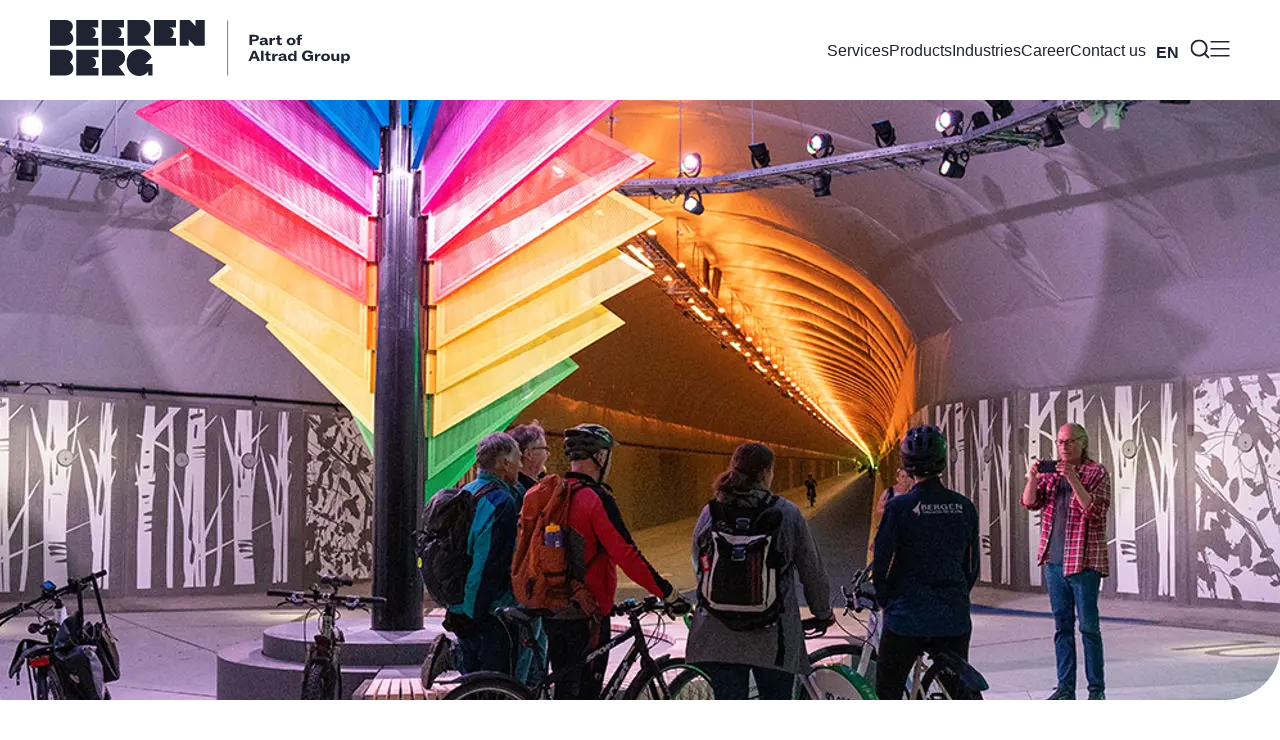

--- FILE ---
content_type: text/html; charset=utf-8
request_url: https://beerenberg.com/en/news/tailor-made-sound-insulation-in-new-pedestrian-and-cycle-tunnel/
body_size: 16308
content:
<!DOCTYPE html>
<html lang="en" data-current-brand="Beerenberg">
<head>
    <!-- Google Tag Manager -->
    <script>(function(w,d,s,l,i){w[l]=w[l]||[];w[l].push({'gtm.start':
    new Date().getTime(),event:'gtm.js'});var f=d.getElementsByTagName(s)[0],
    j=d.createElement(s),dl=l!='dataLayer'?'&l='+l:'';j.async=true;j.src=
    'https://www.googletagmanager.com/gtm.js?id='+i+dl;f.parentNode.insertBefore(j,f);
    })(window,document,'script','dataLayer','GTM-MNV6XBKS');</script>
    <!-- End Google Tag Manager -->

    

<meta charset="UTF-8"/>
<title>Tailor-made sound insulation in new pedestrian &amp; cycle tunnel - Beerenberg</title>

<meta name="viewport" content="width=device-width, initial-scale=1.0">
<meta name="description" content="Sound insulation reduces the noise level from large fans in Bergen&#x27;s new pedestrian and bicycle tunnel.">
<meta name="facebook-domain-verification" content="vufjiy04hbtc2rchd5bz0esvjllvql"/>

<link rel="canonical" href="https://beerenberg.com/en/news/tailor-made-sound-insulation-in-new-pedestrian-and-cycle-tunnel/" />
<link rel="alternate" hreflang="no" href="https://www.beerenberg.com/" />
<link rel="alternate" hreflang="en" href="https://beerenberg.com/en/news/tailor-made-sound-insulation-in-new-pedestrian-and-cycle-tunnel/" />
<link rel="alternate" hreflang="pt-BR" href="https://www.beerenberg.com/br/" />
<link rel="alternate" hreflang="x-default" href="https://beerenberg.com/en/news/tailor-made-sound-insulation-in-new-pedestrian-and-cycle-tunnel/" />
  <link rel="icon" sizes="any" type="image/vnd.microsoft.icon" href="/favicon.ico" />

    <meta property="og:image" content="/media/ie4pbonp/beerenbergplusaltred-logo2.svg?rmode=pad&amp;v=1dba9f0bf1ebef0"/>
    <meta property="og:image:width" content="1200"/>
    <meta property="og:image:height" content="630"/>

<meta property="og:url" content="https://beerenberg.com/en/news/tailor-made-sound-insulation-in-new-pedestrian-and-cycle-tunnel/"/>
<meta property="og:type" content="website"/>
<meta property="og:title" content="Tailor-made sound insulation in new pedestrian &amp; cycle tunnel - Beerenberg"/>
<meta property="og:description" content="Sound insulation reduces the noise level from large fans in Bergen&#x27;s new pedestrian and bicycle tunnel."/>
<meta property="og:locale" content="en_US"/>

        <link rel="stylesheet" href="/dist/main.bundle.css" />
        <script src="/dist/main.bundle.js"></script>
    <script src="/scripts/svg-inject.js"></script>

    <meta name="viewport" content="width=device-width, initial-scale=1.0">
<script type="text/javascript">!function(T,l,y){var S=T.location,k="script",D="instrumentationKey",C="ingestionendpoint",I="disableExceptionTracking",E="ai.device.",b="toLowerCase",w="crossOrigin",N="POST",e="appInsightsSDK",t=y.name||"appInsights";(y.name||T[e])&&(T[e]=t);var n=T[t]||function(d){var g=!1,f=!1,m={initialize:!0,queue:[],sv:"5",version:2,config:d};function v(e,t){var n={},a="Browser";return n[E+"id"]=a[b](),n[E+"type"]=a,n["ai.operation.name"]=S&&S.pathname||"_unknown_",n["ai.internal.sdkVersion"]="javascript:snippet_"+(m.sv||m.version),{time:function(){var e=new Date;function t(e){var t=""+e;return 1===t.length&&(t="0"+t),t}return e.getUTCFullYear()+"-"+t(1+e.getUTCMonth())+"-"+t(e.getUTCDate())+"T"+t(e.getUTCHours())+":"+t(e.getUTCMinutes())+":"+t(e.getUTCSeconds())+"."+((e.getUTCMilliseconds()/1e3).toFixed(3)+"").slice(2,5)+"Z"}(),iKey:e,name:"Microsoft.ApplicationInsights."+e.replace(/-/g,"")+"."+t,sampleRate:100,tags:n,data:{baseData:{ver:2}}}}var h=d.url||y.src;if(h){function a(e){var t,n,a,i,r,o,s,c,u,p,l;g=!0,m.queue=[],f||(f=!0,t=h,s=function(){var e={},t=d.connectionString;if(t)for(var n=t.split(";"),a=0;a<n.length;a++){var i=n[a].split("=");2===i.length&&(e[i[0][b]()]=i[1])}if(!e[C]){var r=e.endpointsuffix,o=r?e.location:null;e[C]="https://"+(o?o+".":"")+"dc."+(r||"services.visualstudio.com")}return e}(),c=s[D]||d[D]||"",u=s[C],p=u?u+"/v2/track":d.endpointUrl,(l=[]).push((n="SDK LOAD Failure: Failed to load Application Insights SDK script (See stack for details)",a=t,i=p,(o=(r=v(c,"Exception")).data).baseType="ExceptionData",o.baseData.exceptions=[{typeName:"SDKLoadFailed",message:n.replace(/\./g,"-"),hasFullStack:!1,stack:n+"\nSnippet failed to load ["+a+"] -- Telemetry is disabled\nHelp Link: https://go.microsoft.com/fwlink/?linkid=2128109\nHost: "+(S&&S.pathname||"_unknown_")+"\nEndpoint: "+i,parsedStack:[]}],r)),l.push(function(e,t,n,a){var i=v(c,"Message"),r=i.data;r.baseType="MessageData";var o=r.baseData;return o.message='AI (Internal): 99 message:"'+("SDK LOAD Failure: Failed to load Application Insights SDK script (See stack for details) ("+n+")").replace(/\"/g,"")+'"',o.properties={endpoint:a},i}(0,0,t,p)),function(e,t){if(JSON){var n=T.fetch;if(n&&!y.useXhr)n(t,{method:N,body:JSON.stringify(e),mode:"cors"});else if(XMLHttpRequest){var a=new XMLHttpRequest;a.open(N,t),a.setRequestHeader("Content-type","application/json"),a.send(JSON.stringify(e))}}}(l,p))}function i(e,t){f||setTimeout(function(){!t&&m.core||a()},500)}var e=function(){var n=l.createElement(k);n.src=h;var e=y[w];return!e&&""!==e||"undefined"==n[w]||(n[w]=e),n.onload=i,n.onerror=a,n.onreadystatechange=function(e,t){"loaded"!==n.readyState&&"complete"!==n.readyState||i(0,t)},n}();y.ld<0?l.getElementsByTagName("head")[0].appendChild(e):setTimeout(function(){l.getElementsByTagName(k)[0].parentNode.appendChild(e)},y.ld||0)}try{m.cookie=l.cookie}catch(p){}function t(e){for(;e.length;)!function(t){m[t]=function(){var e=arguments;g||m.queue.push(function(){m[t].apply(m,e)})}}(e.pop())}var n="track",r="TrackPage",o="TrackEvent";t([n+"Event",n+"PageView",n+"Exception",n+"Trace",n+"DependencyData",n+"Metric",n+"PageViewPerformance","start"+r,"stop"+r,"start"+o,"stop"+o,"addTelemetryInitializer","setAuthenticatedUserContext","clearAuthenticatedUserContext","flush"]),m.SeverityLevel={Verbose:0,Information:1,Warning:2,Error:3,Critical:4};var s=(d.extensionConfig||{}).ApplicationInsightsAnalytics||{};if(!0!==d[I]&&!0!==s[I]){var c="onerror";t(["_"+c]);var u=T[c];T[c]=function(e,t,n,a,i){var r=u&&u(e,t,n,a,i);return!0!==r&&m["_"+c]({message:e,url:t,lineNumber:n,columnNumber:a,error:i}),r},d.autoExceptionInstrumented=!0}return m}(y.cfg);function a(){y.onInit&&y.onInit(n)}(T[t]=n).queue&&0===n.queue.length?(n.queue.push(a),n.trackPageView({})):a()}(window,document,{
src: "https://js.monitor.azure.com/scripts/b/ai.2.min.js", // The SDK URL Source
crossOrigin: "anonymous", 
cfg: { // Application Insights Configuration
    connectionString: 'InstrumentationKey=5ea2e5ad-b725-4754-8a41-239e4b7ff732;IngestionEndpoint=https://norwayeast-0.in.applicationinsights.azure.com/;LiveEndpoint=https://norwayeast.livediagnostics.monitor.azure.com/'
}});</script></head>
<body>
<!-- Google Tag Manager (noscript) -->
<noscript>
    <iframe src="https://www.googletagmanager.com/ns.html?id=GTM-MNV6XBKS"
            height="0" width="0" style="display:none;visibility:hidden">
    </iframe>
</noscript>
<!-- End Google Tag Manager (noscript) -->

<header id="header" class="background--White">
    <div class="header">

        
<a href="/en/" alt="Home">
    <img class="site-logo" src="/media/ie4pbonp/beerenbergplusaltred-logo2.svg"  onload="SVGInject(this)"/>
</a>

        <nav class="header__nav">
                    <a href="/en/services/">
                        <p class="data">
                            Services
                        </p>
                    </a>
                    <a href="/en/products/">
                        <p class="data">
                            Products
                        </p>
                    </a>
                    <a href="/en/industries/">
                        <p class="data">
                            Industries
                        </p>
                    </a>
                    <a href="/en/about-beerenberg/career/">
                        <p class="data">
                            Career
                        </p>
                    </a>
                    <a href="/en/contact-us/">
                        <p class="data">
                            Contact us
                        </p>
                    </a>
            
    <div class="language-selector script-toggle-collapse__collapsable-div" data-is-collapsed="true">
        <ul data-is-vertical="true">
                        <li><button class="data bold script-toggle-collapse__button">EN</button></li>
                        <li><a class="data" href=https://beerenberg.com/>NO</a></li>
                        <li><a class="data" href=https://beerenberg.com/br/>BR</a></li>
        </ul>
    </div>

            
            <button id="search-button">
                <img class="header__nav__search-icon" src="/assets/search.svg" alt="" onload="SVGInject(this)" />
            </button>

        </nav>
        <button id="menu-button">
            <span id="menu-button-open" class="header__menu-button__open">

                <img class="header__menu-button__open__icon" src="/assets/burger-menu.svg" alt="" onload="SVGInject(this)" />
            </span>
            <span id="menu-button-close" class="header__menu-button__close">
                <img class="header__menu-button__close__icon" src="/assets/close.svg" alt="" onload="SVGInject(this)" />
            </span>
        </button>

    </div>
    

<div class="search-tap background--Highlight-yellow" id="search-tap">
    <form class="search-tap__content" action="/search-result" method="get">

        <input
            type="text"
            class="search-tap__content__input h4"
            placeholder="Search here"
            name="q"
            required=""/>
        <button class="search-tap__content__button">
            <h3> Search </h3>
            <img src="/assets/arrow-right.svg" alt="" onload="SVGInject(this)" />

        </button>
    </form>
</div>
    <menu class="menu" id="menu">
    <div class="menu__content ">
        <div class="menu__content__navigation-area">
          <div class="menu__content__navigation-area__main-navigation">
            
<nav class="menu-navigation-list">


        <a href="/en/services/" target="">

                <span class="menu-navigation-list__item">
                    <h3>
                        Services
                    </h3>
                    <img src="/assets/arrow-right.svg" alt="" onload="SVGInject(this)" />
                </span>
        </a>
        <a href="/en/products/" target="">

                <span class="menu-navigation-list__item">
                    <h3>
                        Products
                    </h3>
                    <img src="/assets/arrow-right.svg" alt="" onload="SVGInject(this)" />
                </span>
        </a>
        <a href="/en/industries/" target="">

                <span class="menu-navigation-list__item">
                    <h3>
                        Industries
                    </h3>
                    <img src="/assets/arrow-right.svg" alt="" onload="SVGInject(this)" />
                </span>
        </a>
        <a href="/en/about-beerenberg/career/" target="">

                <span class="menu-navigation-list__item">
                    <h3>
                        Career
                    </h3>
                    <img src="/assets/arrow-right.svg" alt="" onload="SVGInject(this)" />
                </span>
        </a>
        <a href="/en/contact-us/" target="">

                <span class="menu-navigation-list__item">
                    <h3>
                        Contact us
                    </h3>
                    <img src="/assets/arrow-right.svg" alt="" onload="SVGInject(this)" />
                </span>
        </a>

</nav>
          </div>
          
          <div class="menu__content__navigation-area__sibling-links">
             
<nav>
    <ul class="side-menu__list side-menu" data-is-in-main-menu="True">
            <li class="side-menu__item-container">
                <a class="side-menu__button " href="/en/news/beerenberg-takes-over-maintenance-at-gina-krog/" target="">
                    <span>
                        <img class="side-menu__button__icon" src="/assets/arrow-right.svg" alt="" onload="SVGInject(this)" aria-hidden="True" />
                    </span>
                    <div class="side-menu__button__text-area">
                      <span class=" h4 side-menu__button__text-area__title ">
                        Beerenberg takes over maintenance at Gina Krog
                      </span>
                    </div>
                </a>

            </li>
            <li class="side-menu__item-container">
                <a class="side-menu__button " href="/en/news/when-seconds-count/" target="">
                    <span>
                        <img class="side-menu__button__icon" src="/assets/arrow-right.svg" alt="" onload="SVGInject(this)" aria-hidden="True" />
                    </span>
                    <div class="side-menu__button__text-area">
                      <span class=" h4 side-menu__button__text-area__title ">
                        When seconds count
                      </span>

<div>
    <div class="rte-text-only rte-text-only__max-rows-number--2">
        <p>In less than seven days, 4 torches will be replaced on Kårstø and the mission will be one of the most spectacular in Beerenberg's history.</p>
    </div>
</div>                    </div>
                </a>

            </li>
            <li class="side-menu__item-container">
                <a class="side-menu__button " href="/en/news/aker-solutions-verdal-extends-the-contract-with-beerenberg/" target="">
                    <span>
                        <img class="side-menu__button__icon" src="/assets/arrow-right.svg" alt="" onload="SVGInject(this)" aria-hidden="True" />
                    </span>
                    <div class="side-menu__button__text-area">
                      <span class=" h4 side-menu__button__text-area__title ">
                        Aker Solutions Verdal extends the contract with Beerenberg
                      </span>
                    </div>
                </a>

            </li>
            <li class="side-menu__item-container">
                <a class="side-menu__button " href="/en/news/tunheim-bridge-has-been-rehabilitated/" target="">
                    <span>
                        <img class="side-menu__button__icon" src="/assets/arrow-right.svg" alt="" onload="SVGInject(this)" aria-hidden="True" />
                    </span>
                    <div class="side-menu__button__text-area">
                      <span class=" h4 side-menu__button__text-area__title ">
                         Tunheim bridge has been rehabilitated
                      </span>

<div>
    <div class="rte-text-only rte-text-only__max-rows-number--2">
        <p>Tunheim bridge on Tynset has now been fully rehabilitated after the municipality was found to have suffered major damage and defects that affected load-bearing capacity, traffic safety and service life.</p>
    </div>
</div>                    </div>
                </a>

            </li>
            <li class="side-menu__item-container">
                <a class="side-menu__button " href="/en/news/meet-technical-engineer-daniil/" target="">
                    <span>
                        <img class="side-menu__button__icon" src="/assets/arrow-right.svg" alt="" onload="SVGInject(this)" aria-hidden="True" />
                    </span>
                    <div class="side-menu__button__text-area">
                      <span class=" h4 side-menu__button__text-area__title ">
                        Meet technical engineer Daniil
                      </span>
                    </div>
                </a>

            </li>
            <li class="side-menu__item-container">
                <a class="side-menu__button " href="/en/news/reduce-energy-consumption-with-insulation/" target="">
                    <span>
                        <img class="side-menu__button__icon" src="/assets/arrow-right.svg" alt="" onload="SVGInject(this)" aria-hidden="True" />
                    </span>
                    <div class="side-menu__button__text-area">
                      <span class=" h4 side-menu__button__text-area__title ">
                        Reduce energy consumption with insulation
                      </span>
                    </div>
                </a>

            </li>
            <li class="side-menu__item-container">
                <a class="side-menu__button " href="/en/news/lotte-chemical-and-beerenberg-with-global-cooperation/" target="">
                    <span>
                        <img class="side-menu__button__icon" src="/assets/arrow-right.svg" alt="" onload="SVGInject(this)" aria-hidden="True" />
                    </span>
                    <div class="side-menu__button__text-area">
                      <span class=" h4 side-menu__button__text-area__title ">
                        Lotte Chemical and Beerenberg with global cooperation
                      </span>
                    </div>
                </a>

            </li>
            <li class="side-menu__item-container">
                <a class="side-menu__button " href="/en/news/robotic-surface-treatment-of-ammonia-tanks-at-heroeya/" target="">
                    <span>
                        <img class="side-menu__button__icon" src="/assets/arrow-right.svg" alt="" onload="SVGInject(this)" aria-hidden="True" />
                    </span>
                    <div class="side-menu__button__text-area">
                      <span class=" h4 side-menu__button__text-area__title ">
                        Robotic surface treatment of ammonia tanks at Her&#xF8;ya
                      </span>
                    </div>
                </a>

            </li>
            <li class="side-menu__item-container">
                <a class="side-menu__button " href="/en/news/digitization-simplifies-everyday-life/" target="">
                    <span>
                        <img class="side-menu__button__icon" src="/assets/arrow-right.svg" alt="" onload="SVGInject(this)" aria-hidden="True" />
                    </span>
                    <div class="side-menu__button__text-area">
                      <span class=" h4 side-menu__button__text-area__title ">
                        Digital field work application - simplifies everyday life
                      </span>

<div>
    <div class="rte-text-only rte-text-only__max-rows-number--2">
        <p>Now Beerenberg's digital field worker has made everyday life more efficient so that foremen and engineers can have all data available where it is needed.</p>
    </div>
</div>                    </div>
                </a>

            </li>
            <li class="side-menu__item-container">
                <a class="side-menu__button " href="/en/news/high-activity-within-mechanical-assignments/" target="">
                    <span>
                        <img class="side-menu__button__icon" src="/assets/arrow-right.svg" alt="" onload="SVGInject(this)" aria-hidden="True" />
                    </span>
                    <div class="side-menu__button__text-area">
                      <span class=" h4 side-menu__button__text-area__title ">
                        High activity within mechanical assignments
                      </span>
                    </div>
                </a>

            </li>
            <li class="side-menu__item-container">
                <a class="side-menu__button " href="/en/news/meet-insulation-foreman-hedda/" target="">
                    <span>
                        <img class="side-menu__button__icon" src="/assets/arrow-right.svg" alt="" onload="SVGInject(this)" aria-hidden="True" />
                    </span>
                    <div class="side-menu__button__text-area">
                      <span class=" h4 side-menu__button__text-area__title ">
                        Meet insulation foreman Hedda
                      </span>
                    </div>
                </a>

            </li>
            <li class="side-menu__item-container">
                <a class="side-menu__button side-menu__button__active" href="/en/news/tailor-made-sound-insulation-in-new-pedestrian-and-cycle-tunnel/" target="">
                    <span>
                        <img class="side-menu__button__icon" src="/assets/arrow-right.svg" alt="" onload="SVGInject(this)" aria-hidden="True" />
                    </span>
                    <div class="side-menu__button__text-area">
                      <span class=" h4 side-menu__button__text-area__title side-menu__button__text-area__title__active">
                        Tailor-made sound insulation in new pedestrian and cycle tunnel
                      </span>
                    </div>
                </a>

            </li>
            <li class="side-menu__item-container">
                <a class="side-menu__button " href="/en/news/new-player-in-bridge-maintenance/" target="">
                    <span>
                        <img class="side-menu__button__icon" src="/assets/arrow-right.svg" alt="" onload="SVGInject(this)" aria-hidden="True" />
                    </span>
                    <div class="side-menu__button__text-area">
                      <span class=" h4 side-menu__button__text-area__title ">
                        New player in bridge maintenance
                      </span>
                    </div>
                </a>

            </li>
            <li class="side-menu__item-container">
                <a class="side-menu__button " href="/en/news/beerenberg-enters-distribution-agreement-with-aerogel-it/" target="">
                    <span>
                        <img class="side-menu__button__icon" src="/assets/arrow-right.svg" alt="" onload="SVGInject(this)" aria-hidden="True" />
                    </span>
                    <div class="side-menu__button__text-area">
                      <span class=" h4 side-menu__button__text-area__title ">
                        Beerenberg enters distribution agreement with aerogel-it
                      </span>
                    </div>
                </a>

            </li>
            <li class="side-menu__item-container">
                <a class="side-menu__button " href="/en/news/extends-life-by-challenging-the-established/" target="">
                    <span>
                        <img class="side-menu__button__icon" src="/assets/arrow-right.svg" alt="" onload="SVGInject(this)" aria-hidden="True" />
                    </span>
                    <div class="side-menu__button__text-area">
                      <span class=" h4 side-menu__button__text-area__title ">
                        Extends life by challenging the established
                      </span>
                    </div>
                </a>

            </li>
            <li class="side-menu__item-container">
                <a class="side-menu__button " href="/en/news/beerenberg-is-listed-on-the-stock-exchange/" target="">
                    <span>
                        <img class="side-menu__button__icon" src="/assets/arrow-right.svg" alt="" onload="SVGInject(this)" aria-hidden="True" />
                    </span>
                    <div class="side-menu__button__text-area">
                      <span class=" h4 side-menu__button__text-area__title ">
                        Beerenberg is listed on the stock exchange
                      </span>
                    </div>
                </a>

            </li>
            <li class="side-menu__item-container">
                <a class="side-menu__button " href="/en/news/solves-maintenance-challenges-with-robot-technology/" target="">
                    <span>
                        <img class="side-menu__button__icon" src="/assets/arrow-right.svg" alt="" onload="SVGInject(this)" aria-hidden="True" />
                    </span>
                    <div class="side-menu__button__text-area">
                      <span class=" h4 side-menu__button__text-area__title ">
                        Solves maintenance challenges with robot technology
                      </span>
                    </div>
                </a>

            </li>
            <li class="side-menu__item-container">
                <a class="side-menu__button " href="/en/news/taking-trade-certificate-together/" target="">
                    <span>
                        <img class="side-menu__button__icon" src="/assets/arrow-right.svg" alt="" onload="SVGInject(this)" aria-hidden="True" />
                    </span>
                    <div class="side-menu__button__text-area">
                      <span class=" h4 side-menu__button__text-area__title ">
                        Taking trade certificate together
                      </span>
                    </div>
                </a>

            </li>
            <li class="side-menu__item-container">
                <a class="side-menu__button " href="/en/news/robotic-surface-treatment-in-brasil/" target="">
                    <span>
                        <img class="side-menu__button__icon" src="/assets/arrow-right.svg" alt="" onload="SVGInject(this)" aria-hidden="True" />
                    </span>
                    <div class="side-menu__button__text-area">
                      <span class=" h4 side-menu__button__text-area__title ">
                        Robotic surface treatment in Brasil
                      </span>
                    </div>
                </a>

            </li>
            <li class="side-menu__item-container">
                <a class="side-menu__button " href="/en/news/storneset-suspension-bridge-rehabilitated/" target="">
                    <span>
                        <img class="side-menu__button__icon" src="/assets/arrow-right.svg" alt="" onload="SVGInject(this)" aria-hidden="True" />
                    </span>
                    <div class="side-menu__button__text-area">
                      <span class=" h4 side-menu__button__text-area__title ">
                        Storneset suspension bridge rehabilitated
                      </span>
                    </div>
                </a>

            </li>
            <li class="side-menu__item-container">
                <a class="side-menu__button " href="/en/news/increased-demand-for-mechanical-services/" target="">
                    <span>
                        <img class="side-menu__button__icon" src="/assets/arrow-right.svg" alt="" onload="SVGInject(this)" aria-hidden="True" />
                    </span>
                    <div class="side-menu__button__text-area">
                      <span class=" h4 side-menu__button__text-area__title ">
                        Increased demand for mechanical services
                      </span>
                    </div>
                </a>

            </li>
            <li class="side-menu__item-container">
                <a class="side-menu__button " href="/en/news/robotic-painting/" target="">
                    <span>
                        <img class="side-menu__button__icon" src="/assets/arrow-right.svg" alt="" onload="SVGInject(this)" aria-hidden="True" />
                    </span>
                    <div class="side-menu__button__text-area">
                      <span class=" h4 side-menu__button__text-area__title ">
                        Robotic painting
                      </span>
                    </div>
                </a>

            </li>
            <li class="side-menu__item-container">
                <a class="side-menu__button " href="/en/news/passive-fire-insulation-of-the-tingstad-tunnel-in-sweden/" target="">
                    <span>
                        <img class="side-menu__button__icon" src="/assets/arrow-right.svg" alt="" onload="SVGInject(this)" aria-hidden="True" />
                    </span>
                    <div class="side-menu__button__text-area">
                      <span class=" h4 side-menu__button__text-area__title ">
                        Passive Fire insulation of the Tingstad tunnel in Sweden
                      </span>
                    </div>
                </a>

            </li>
            <li class="side-menu__item-container">
                <a class="side-menu__button " href="/en/news/large-investment-in-trade-certificates/" target="">
                    <span>
                        <img class="side-menu__button__icon" src="/assets/arrow-right.svg" alt="" onload="SVGInject(this)" aria-hidden="True" />
                    </span>
                    <div class="side-menu__button__text-area">
                      <span class=" h4 side-menu__button__text-area__title ">
                        Large investment in trade certificates
                      </span>
                    </div>
                </a>

            </li>
            <li class="side-menu__item-container">
                <a class="side-menu__button " href="/en/news/robot-technology-a-game-changer-for-maintenance/" target="">
                    <span>
                        <img class="side-menu__button__icon" src="/assets/arrow-right.svg" alt="" onload="SVGInject(this)" aria-hidden="True" />
                    </span>
                    <div class="side-menu__button__text-area">
                      <span class=" h4 side-menu__button__text-area__title ">
                        Robot technology - a game changer for maintenance
                      </span>

<div>
    <div class="rte-text-only rte-text-only__max-rows-number--2">
        <p>Robots make maintenance work more efficient, ensure sustainable maintenance and reduce heavy, burdensome work tasks.</p>
    </div>
</div>                    </div>
                </a>

            </li>
            <li class="side-menu__item-container">
                <a class="side-menu__button " href="/en/news/asbjoern-sletten-nesse-stands-out-as-the-engaged/" target="">
                    <span>
                        <img class="side-menu__button__icon" src="/assets/arrow-right.svg" alt="" onload="SVGInject(this)" aria-hidden="True" />
                    </span>
                    <div class="side-menu__button__text-area">
                      <span class=" h4 side-menu__button__text-area__title ">
                        Asbj&#xF8;rn Sletten Nesse awarded &quot;The engaged&quot;
                      </span>
                    </div>
                </a>

            </li>
            <li class="side-menu__item-container">
                <a class="side-menu__button " href="/en/news/meet-romualdas-the-flexible-worker/" target="">
                    <span>
                        <img class="side-menu__button__icon" src="/assets/arrow-right.svg" alt="" onload="SVGInject(this)" aria-hidden="True" />
                    </span>
                    <div class="side-menu__button__text-area">
                      <span class=" h4 side-menu__button__text-area__title ">
                        Meet Romualdas, the Flexible worker
                      </span>
                    </div>
                </a>

            </li>
            <li class="side-menu__item-container">
                <a class="side-menu__button " href="/en/news/new-service-contract-at-ekofisk/" target="">
                    <span>
                        <img class="side-menu__button__icon" src="/assets/arrow-right.svg" alt="" onload="SVGInject(this)" aria-hidden="True" />
                    </span>
                    <div class="side-menu__button__text-area">
                      <span class=" h4 side-menu__button__text-area__title ">
                        New service contract at Ekofisk
                      </span>
                    </div>
                </a>

            </li>
            <li class="side-menu__item-container">
                <a class="side-menu__button " href="/en/news/the-korea-trade-commission-determines-that-aspen-aerogels-patent-infringement-claims-are-without-merit/" target="">
                    <span>
                        <img class="side-menu__button__icon" src="/assets/arrow-right.svg" alt="" onload="SVGInject(this)" aria-hidden="True" />
                    </span>
                    <div class="side-menu__button__text-area">
                      <span class=" h4 side-menu__button__text-area__title ">
                        The Korea Trade Commission determines that Aspen Aerogels patent infringement claims are without merit.
                      </span>
                    </div>
                </a>

            </li>
            <li class="side-menu__item-container">
                <a class="side-menu__button " href="/en/news/the-world-s-larges-robot-operation-on-an-operating-fpso/" target="">
                    <span>
                        <img class="side-menu__button__icon" src="/assets/arrow-right.svg" alt="" onload="SVGInject(this)" aria-hidden="True" />
                    </span>
                    <div class="side-menu__button__text-area">
                      <span class=" h4 side-menu__button__text-area__title ">
                        The world&#xB4;s larges robot operation on an operating FPSO
                      </span>
                    </div>
                </a>

            </li>
            <li class="side-menu__item-container">
                <a class="side-menu__button " href="/en/news/beerenberg-wins-frame-agreement-for-decommissioning-work/" target="">
                    <span>
                        <img class="side-menu__button__icon" src="/assets/arrow-right.svg" alt="" onload="SVGInject(this)" aria-hidden="True" />
                    </span>
                    <div class="side-menu__button__text-area">
                      <span class=" h4 side-menu__button__text-area__title ">
                        Beerenberg wins frame agreement for decommissioning work
                      </span>
                    </div>
                </a>

            </li>
            <li class="side-menu__item-container">
                <a class="side-menu__button " href="/en/news/yara-renews-frame-agreement-with-beerenberg/" target="">
                    <span>
                        <img class="side-menu__button__icon" src="/assets/arrow-right.svg" alt="" onload="SVGInject(this)" aria-hidden="True" />
                    </span>
                    <div class="side-menu__button__text-area">
                      <span class=" h4 side-menu__button__text-area__title ">
                        Yara renews frame agreement with Beerenberg
                      </span>

<div>
    <div class="rte-text-only rte-text-only__max-rows-number--2">
        <p class="MsoNormal"><span style="color: black; mso-themecolor: text1;">Beerenberg has signed a new frame agreement with Yara Norge AS for scaffolding services. </span></p>
    </div>
</div>                    </div>
                </a>

            </li>
            <li class="side-menu__item-container">
                <a class="side-menu__button " href="/en/news/record-breaking-shutdown/" target="">
                    <span>
                        <img class="side-menu__button__icon" src="/assets/arrow-right.svg" alt="" onload="SVGInject(this)" aria-hidden="True" />
                    </span>
                    <div class="side-menu__button__text-area">
                      <span class=" h4 side-menu__button__text-area__title ">
                        Record-Breaking Maintenance Shutdown at Tjeldbergodden
                      </span>

<div>
    <div class="rte-text-only rte-text-only__max-rows-number--2">
        <p>Record-Breaking Maintenance Shutdown at Tjeldbergodden</p>
    </div>
</div>                    </div>
                </a>

            </li>
            <li class="side-menu__item-container">
                <a class="side-menu__button " href="/en/news/altrad-is-looking-to-acquire-beerenberg/" target="">
                    <span>
                        <img class="side-menu__button__icon" src="/assets/arrow-right.svg" alt="" onload="SVGInject(this)" aria-hidden="True" />
                    </span>
                    <div class="side-menu__button__text-area">
                      <span class=" h4 side-menu__button__text-area__title ">
                        Altrad is looking to acquire Beerenberg
                      </span>
                    </div>
                </a>

            </li>
            <li class="side-menu__item-container">
                <a class="side-menu__button " href="/en/news/flare-tips-replacement-at-kaarstoe/" target="">
                    <span>
                        <img class="side-menu__button__icon" src="/assets/arrow-right.svg" alt="" onload="SVGInject(this)" aria-hidden="True" />
                    </span>
                    <div class="side-menu__button__text-area">
                      <span class=" h4 side-menu__button__text-area__title ">
                        Flare Tips replacement at K&#xE5;rst&#xF8;
                      </span>
                    </div>
                </a>

            </li>
            <li class="side-menu__item-container">
                <a class="side-menu__button " href="/en/news/beerenberg-with-eta-approval-for-oryza-aerogel-insulation-products/" target="">
                    <span>
                        <img class="side-menu__button__icon" src="/assets/arrow-right.svg" alt="" onload="SVGInject(this)" aria-hidden="True" />
                    </span>
                    <div class="side-menu__button__text-area">
                      <span class=" h4 side-menu__button__text-area__title ">
                        Beerenberg with ETA approval for Oryza aerogel insulation products
                      </span>

<div>
    <div class="rte-text-only rte-text-only__max-rows-number--2">
        <p>ETA approval and EPD is good news for all industries that will benefit from the energy-efficient and space-saving aerogel insulation.</p>
    </div>
</div>                    </div>
                </a>

            </li>
            <li class="side-menu__item-container">
                <a class="side-menu__button " href="/en/news/beerenberg-acquires-oestlandske-isolasjonsservice/" target="">
                    <span>
                        <img class="side-menu__button__icon" src="/assets/arrow-right.svg" alt="" onload="SVGInject(this)" aria-hidden="True" />
                    </span>
                    <div class="side-menu__button__text-area">
                      <span class=" h4 side-menu__button__text-area__title ">
                        Beerenberg acquires &#xD8;stlandske Isolasjonsservice
                      </span>

<div>
    <div class="rte-text-only rte-text-only__max-rows-number--2">
        <p>Beerenberg buys Østlandske Isolasjonsservice AS (100% owner). The acquisition strengthens Beerenberg's insulation business and ability to deliver a wide range of services to both existing and new customers.</p>
    </div>
</div>                    </div>
                </a>

            </li>
            <li class="side-menu__item-container">
                <a class="side-menu__button " href="/en/news/beerenberg-is-now-part-of-the-altrad-group/" target="">
                    <span>
                        <img class="side-menu__button__icon" src="/assets/arrow-right.svg" alt="" onload="SVGInject(this)" aria-hidden="True" />
                    </span>
                    <div class="side-menu__button__text-area">
                      <span class=" h4 side-menu__button__text-area__title ">
                        Beerenberg is now part of the Altrad group
                      </span>

<div>
    <div class="rte-text-only rte-text-only__max-rows-number--2">
        <p>The change of ownership was formally in place November 20th, 2024. </p>
    </div>
</div>                    </div>
                </a>

            </li>
            <li class="side-menu__item-container">
                <a class="side-menu__button " href="/en/news/flx-collaboration-awarded-lean-productivity-award/" target="">
                    <span>
                        <img class="side-menu__button__icon" src="/assets/arrow-right.svg" alt="" onload="SVGInject(this)" aria-hidden="True" />
                    </span>
                    <div class="side-menu__button__text-area">
                      <span class=" h4 side-menu__button__text-area__title ">
                        FLX collaboration awarded Lean Productivity Award
                      </span>
                    </div>
                </a>

            </li>
            <li class="side-menu__item-container">
                <a class="side-menu__button " href="/en/news/beerenberg-streamlines-fieldwork-with-digital-solutions/" target="">
                    <span>
                        <img class="side-menu__button__icon" src="/assets/arrow-right.svg" alt="" onload="SVGInject(this)" aria-hidden="True" />
                    </span>
                    <div class="side-menu__button__text-area">
                      <span class=" h4 side-menu__button__text-area__title ">
                        Beerenberg Streamlines Fieldwork with Digital Solutions
                      </span>

<div>
    <div class="rte-text-only rte-text-only__max-rows-number--2">
        <p>Beerenberg has introduced a digital fieldwork solution which shifts the workplace from the office to the field. This application provides foremen and engineers with easy access to all necessary data directly where they need it. Actively used across all of Beerenberg’s operational areas, the digital fieldwork solution enhances precision and quality in work processes while making daily tasks more efficient.</p>
<p> </p>
    </div>
</div>                    </div>
                </a>

            </li>
            <li class="side-menu__item-container">
                <a class="side-menu__button " href="/en/news/beerenberg-strengthens-its-presence-in-the-stavanger-region/" target="">
                    <span>
                        <img class="side-menu__button__icon" src="/assets/arrow-right.svg" alt="" onload="SVGInject(this)" aria-hidden="True" />
                    </span>
                    <div class="side-menu__button__text-area">
                      <span class=" h4 side-menu__button__text-area__title ">
                        Beerenberg strengthens its presence in the Stavanger region
                      </span>

<div>
    <div class="rte-text-only rte-text-only__max-rows-number--2">
        <p>Activity has increased significantly for Beerenberg in recent years.</p>
    </div>
</div>                    </div>
                </a>

            </li>
            <li class="side-menu__item-container">
                <a class="side-menu__button " href="/en/news/strong-commitment-to-trade-certificates/" target="">
                    <span>
                        <img class="side-menu__button__icon" src="/assets/arrow-right.svg" alt="" onload="SVGInject(this)" aria-hidden="True" />
                    </span>
                    <div class="side-menu__button__text-area">
                      <span class=" h4 side-menu__button__text-area__title ">
                        Strong Commitment to Trade Certificates
                      </span>

<div>
    <div class="rte-text-only rte-text-only__max-rows-number--2">
        <p>Strong commitment to Trade Sertificates</p>
    </div>
</div>                    </div>
                </a>

            </li>
            <li class="side-menu__item-container">
                <a class="side-menu__button " href="/en/news/beerenberg-provides-more-mechanical-services-to-offshore-operators/" target="">
                    <span>
                        <img class="side-menu__button__icon" src="/assets/arrow-right.svg" alt="" onload="SVGInject(this)" aria-hidden="True" />
                    </span>
                    <div class="side-menu__button__text-area">
                      <span class=" h4 side-menu__button__text-area__title ">
                        Beerenberg provides more mechanical services to offshore operators
                      </span>

<div>
    <div class="rte-text-only rte-text-only__max-rows-number--2">
        <p>Beerenberg is now offering tailored mechanical services as a complete "one-stop shop" solution. The additional services comes in response to increasing maintenance needs for aging offshore installations, focusing on efficient operations, cost-effectiveness, safety, and sustainability.</p>
    </div>
</div>                    </div>
                </a>

            </li>
            <li class="side-menu__item-container">
                <a class="side-menu__button " href="/en/news/new-framework-agreement-for-bridge-maintenance/" target="">
                    <span>
                        <img class="side-menu__button__icon" src="/assets/arrow-right.svg" alt="" onload="SVGInject(this)" aria-hidden="True" />
                    </span>
                    <div class="side-menu__button__text-area">
                      <span class=" h4 side-menu__button__text-area__title ">
                        New framework agreement for bridge maintenance
                      </span>

<div>
    <div class="rte-text-only rte-text-only__max-rows-number--2">
        <p>Beerenberg will maintain bridges for the Norwegian Public Roads Administration in Oslo, Akershus and Østfold.&nbsp;</p>
    </div>
</div>                    </div>
                </a>

            </li>
            <li class="side-menu__item-container">
                <a class="side-menu__button " href="/en/news/pluto-delivers-a-spotless-tank-without-entry-and-in-record-time/" target="">
                    <span>
                        <img class="side-menu__button__icon" src="/assets/arrow-right.svg" alt="" onload="SVGInject(this)" aria-hidden="True" />
                    </span>
                    <div class="side-menu__button__text-area">
                      <span class=" h4 side-menu__button__text-area__title ">
                        Pluto Delivers a Spotless Tank &#x2013; Without Entry, and in Record Time
                      </span>

<div>
    <div class="rte-text-only rte-text-only__max-rows-number--2">
        <p class="MsoNormal"><span style="mso-ansi-language: EN-US;" lang="EN-US">Beerenberg recently completed a successful cleaning of a methanol tank at Tjeldbergodden – without the need for personnel inside the tank. The task was accomplished using the robot Pluto, in collaboration with our sister company Remotion.&nbsp; </span></p>
    </div>
</div>                    </div>
                </a>

            </li>
            <li class="side-menu__item-container">
                <a class="side-menu__button " href="/en/news/beerenberg-with-two-participants-in-norwegian-insulation-championship/" target="">
                    <span>
                        <img class="side-menu__button__icon" src="/assets/arrow-right.svg" alt="" onload="SVGInject(this)" aria-hidden="True" />
                    </span>
                    <div class="side-menu__button__text-area">
                      <span class=" h4 side-menu__button__text-area__title ">
                        Beerenberg with two Participants in Norwegian Insulation Championship
                      </span>

<div>
    <div class="rte-text-only rte-text-only__max-rows-number--2">
        <p>Beerenberg fielded two Participants in this year’s Norwegian Insulation Championship</p>
    </div>
</div>                    </div>
                </a>

            </li>
            <li class="side-menu__item-container">
                <a class="side-menu__button " href="/en/news/a-thriving-hub-for-growth-and-development/" target="">
                    <span>
                        <img class="side-menu__button__icon" src="/assets/arrow-right.svg" alt="" onload="SVGInject(this)" aria-hidden="True" />
                    </span>
                    <div class="side-menu__button__text-area">
                      <span class=" h4 side-menu__button__text-area__title ">
                        A thriving hub for growth and development
                      </span>

<div>
    <div class="rte-text-only rte-text-only__max-rows-number--2">
        <p>In our brand-new offices at Forus, we’ve built a strong professional community delivering to some of Norway’s largest offshore projects.</p>
    </div>
</div>                    </div>
                </a>

            </li>
            <li class="side-menu__item-container">
                <a class="side-menu__button " href="/en/news/from-unfamiliar-to-confident-in-the-role-meet-sara-from-the-tender-department/" target="">
                    <span>
                        <img class="side-menu__button__icon" src="/assets/arrow-right.svg" alt="" onload="SVGInject(this)" aria-hidden="True" />
                    </span>
                    <div class="side-menu__button__text-area">
                      <span class=" h4 side-menu__button__text-area__title ">
                        From unfamiliar to confident in the role &#x2013; Meet Sara from the Tender department
                      </span>

<div>
    <div class="rte-text-only rte-text-only__max-rows-number--2">
        <p><span style="font-size: 12.0pt; line-height: 115%; font-family: 'Aptos',sans-serif; mso-ascii-theme-font: minor-latin; mso-fareast-font-family: Aptos; mso-fareast-theme-font: minor-latin; mso-hansi-theme-font: minor-latin; mso-bidi-font-family: 'Times New Roman'; mso-bidi-theme-font: minor-bidi; mso-ansi-language: EN-US; mso-fareast-language: EN-US; mso-bidi-language: AR-SA;" lang="EN-US">When Sara Nielsen started at Beerenberg, she knew little about concepts like scaffolding, insulation, and surface treatment. </span></p>
    </div>
</div>                    </div>
                </a>

            </li>
            <li class="side-menu__item-container">
                <a class="side-menu__button " href="/en/news/beerenberg-and-linjebygg-continue-to-invest-in-maintenance-of-norwegian-infrastructure/" target="">
                    <span>
                        <img class="side-menu__button__icon" src="/assets/arrow-right.svg" alt="" onload="SVGInject(this)" aria-hidden="True" />
                    </span>
                    <div class="side-menu__button__text-area">
                      <span class=" h4 side-menu__button__text-area__title ">
                        Beerenberg and Linjebygg continue to invest in maintenance of Norwegian infrastructure
                      </span>
                    </div>
                </a>

            </li>
    </ul>
</nav>
          </div>
          
            
<nav class="menu-navigation-list menu-navigation-list__secondary">


        <a href="/en/about-beerenberg/" target="">

                <span class="menu-navigation-list__secondary-item__mobile">
                    <p class="underline">
                        About Beerenberg
                    </p>

                </span>
                <span class="menu-navigation-list__secondary-item__not-mobile">
                    <h3>
                        About Beerenberg
                    </h3>
                    <img src="/assets/arrow-right.svg" alt="" onload="SVGInject(this)" />


                </span>
        </a>
        <a href="/en/about-beerenberg/ethical-guidelines/" target="">

                <span class="menu-navigation-list__secondary-item__mobile">
                    <p class="underline">
                        Whistleblowing
                    </p>

                </span>
                <span class="menu-navigation-list__secondary-item__not-mobile">
                    <h3>
                        Whistleblowing
                    </h3>
                    <img src="/assets/arrow-right.svg" alt="" onload="SVGInject(this)" />


                </span>
        </a>
        <a href="/en/courses/" target="">

                <span class="menu-navigation-list__secondary-item__mobile">
                    <p class="underline">
                        Courses
                    </p>

                </span>
                <span class="menu-navigation-list__secondary-item__not-mobile">
                    <h3>
                        Courses
                    </h3>
                    <img src="/assets/arrow-right.svg" alt="" onload="SVGInject(this)" />


                </span>
        </a>
        <a href="https://benarx-ecommerce.com" target="">

                <span class="menu-navigation-list__secondary-item__mobile">
                    <p class="underline">
                        Ordering Portal
                    </p>

                </span>
                <span class="menu-navigation-list__secondary-item__not-mobile">
                    <h3>
                        Ordering Portal
                    </h3>
                    <img src="/assets/arrow-right.svg" alt="" onload="SVGInject(this)" />


                </span>
        </a>
        <a href="/en/news/" target="">

                <span class="menu-navigation-list__secondary-item__mobile">
                    <p class="underline">
                        News
                    </p>

                </span>
                <span class="menu-navigation-list__secondary-item__not-mobile">
                    <h3>
                        News
                    </h3>
                    <img src="/assets/arrow-right.svg" alt="" onload="SVGInject(this)" />


                </span>
        </a>

</nav>
                <div class="menu__content__navigation-area__generated-links">
                    <p>Latest news</p>
                    <nav class="menu__content__navigation-area__generated-links__cards-area">
<a class="menu-card" href="/en/news/beerenberg-and-linjebygg-continue-to-invest-in-maintenance-of-norwegian-infrastructure/">
    <div class="menu-card__image-wrapper">
        <img class="menu-card__image" src="/media/idvlrnof/_h5a8902-1.jpg?rxy=0.5125041596815411,0.7214455067623833&amp;width=78&amp;height=68&amp;v=1dc73212038a350&amp;format=webp" alt=""/>
    </div>
    <div class="menu-card__right">
        <h3>Beerenberg and Linjebygg continue to invest in maintenance of Norwegian infrastructure</h3>
        
<p class="data dummy-button  ">Read more</p>
    </div>
</a><a class="menu-card" href="/en/news/robotic-painting/">
    <div class="menu-card__image-wrapper">
        <img class="menu-card__image" src="/media/ek0d3coo/230116-coating-tool-fpso-v1001.jpg?width=78&amp;height=68&amp;v=1da415a1e6e7b30&amp;format=webp" alt=""/>
    </div>
    <div class="menu-card__right">
        <h3>Robotic painting</h3>
        
<p class="data dummy-button  ">Read more</p>
    </div>
</a><a class="menu-card" href="/en/news/robotic-surface-treatment-in-brasil/">
    <div class="menu-card__image-wrapper">
        <img class="menu-card__image" src="/media/xr3jqbzj/robotisert-overflatebehandling-av-roer-i-brasil.jpeg?cc=0.286126045400239,0.07686180804460377,0.16783900836320195,0.07686180804460377&amp;width=78&amp;height=68&amp;v=1da5218543e9050&amp;format=webp" alt=""/>
    </div>
    <div class="menu-card__right">
        <h3>Robotic surface treatment in Brasil</h3>
        
<p class="data dummy-button  ">Read more</p>
    </div>
</a><a class="menu-card" href="/en/news/taking-trade-certificate-together/">
    <div class="menu-card__image-wrapper">
        <img class="menu-card__image" src="/media/onqdyvix/stillaslag-monstad.jpg?rxy=0.5408724700334054,0.26879155719297215&amp;width=78&amp;height=68&amp;v=1da547119e72fb0&amp;format=webp" alt=""/>
    </div>
    <div class="menu-card__right">
        <h3>Taking trade certificate together</h3>
        
<p class="data dummy-button  ">Read more</p>
    </div>
</a>                    </nav>
                </div>

        </div>
        
        
    <div class="language-selector__menu">
        <ul>
                        <li><p class="data bold">EN</p></li>
                        <p class="data"> / </p>
                         <li> <a class="data" href=https://beerenberg.com/>NO</a></li>
                        <p class="data"> / </p>
                         <li> <a class="data" href=https://beerenberg.com/br/>BR</a></li>
        </ul>
    </div>

        
        <div class="menu__content__bottom">
                <div class="menu__content__bottom__details__contact-info-wrapper">
<div class="address">
    <p class="data">Beerenberg Headquarter</p>


    <div>
        <a href="tel:&#x2B;47 55 52 66 00 ">
            <p class="data"> &#x2B;47 55 52 66 00 </p>
        </a>
        <a href="mailto:post@beerenberg.com">
            <p class=" data address__mail"> post@beerenberg.com</p>
        </a>
    </div>

</div><div class="address">
    <p class="data">In case of emergency </p>


    <div>
        <a href="tel:&#x2B;47 932 83 600">
            <p class="data"> &#x2B;47 932 83 600</p>
        </a>
        <a href="mailto:beredskap@beerenberg.com">
            <p class=" data address__mail"> beredskap@beerenberg.com</p>
        </a>
    </div>

</div><div class="address">
    <p class="data">VP communications</p>


    <div>
        <a href="tel:&#x2B;47 452 50 135">
            <p class="data"> &#x2B;47 452 50 135</p>
        </a>
        <a href="mailto:ingfar@beerenberg.com">
            <p class=" data address__mail"> ingfar@beerenberg.com</p>
        </a>
    </div>

</div><div class="address">
    <p class="data">Tender</p>


    <div>
        <a href="tel:&#x2B;47 55 52 66 00">
            <p class="data"> &#x2B;47 55 52 66 00</p>
        </a>
        <a href="mailto:tender@beerenberg.com">
            <p class=" data address__mail"> tender@beerenberg.com</p>
        </a>
    </div>

</div>                </div>

            

<form class="mobile-search-tap" action="/search-result" method="get">

    <input
        type="text"
        class="mobile-search-tap__input h4"
        placeholder="Search here"
        name="q"
        required=""/>
    <button >
        <img src="/assets/arrow-right.svg" alt="" onload="SVGInject(this)" />

    </button>
</form>

            <div>
                    <div class="menu__content__bottom__details__social-media-wrapper">
                            <a href="https://www.facebook.com/BeerenbergServices/">
                                <img src="/media/w3ulrx2y/facebook.svg" alt="" onload="SVGInject(this)"/>

                            </a>
                            <a href="https://www.instagram.com/beerenberg_">
                                <img src="/media/xtihvo5a/instagram.svg" alt="" onload="SVGInject(this)"/>

                            </a>
                            <a href="https://www.linkedin.com/company/beerenberg/">
                                <img src="/media/vhmpaetj/linkedin.svg" alt="" onload="SVGInject(this)"/>

                            </a>
                    </div>

                <a>
                    <p class="data underline"> </p>
                </a>
            </div>

        </div>
    </div>
</menu>
</header>

<script>mainFunctions.Menu()</script>
<script>mainFunctions.Search()</script>
<main id="main-content">
    <div>
    <div class="top-banner__wrapper script-fancy-banner" data-current-brand="Beerenberg">
        <div class="top-banner__top-background background--White"></div>
        <div class="top-banner top-banner--Image-only">
                <div class="top-banner__image-card top-banner__image-card--Image-only">
                    <img
                        class="top-banner__image-card__image__mobile "
                        alt="Sound insulation reduces the noise level from large fans in Bergen&#x27;s new pedestrian and bicycle tunnel. Photo: Beerenberg."
                        src="/media/zlubgl4o/soluret-er-blitt-en-attraksjon-i-bergens-nye-gang-og-sykkeltunnel.jpeg?width=390&amp;height=370&amp;v=1da290d8c279950&amp;format=webp"/>
                    <img
                        class="top-banner__image-card__image__not-mobile "
                        alt="Sound insulation reduces the noise level from large fans in Bergen&#x27;s new pedestrian and bicycle tunnel. Photo: Beerenberg."
                        src="/media/zlubgl4o/soluret-er-blitt-en-attraksjon-i-bergens-nye-gang-og-sykkeltunnel.jpeg?width=1800&amp;height=600&amp;v=1da290d8c279950&amp;format=webp"/>
                </div>

        </div>
            <div class="script-fancy-banner__bottom-background-colorable top-banner__bottom-background-colorable top-banner__breadcrumb-wrapper__bottom-location top-banner__breadcrumb-wrapper__bottom-location--Image-only">
                
<nav class="breadcrumb">

        <a class="breadcrumb__item" href="/en/news/">
            <img class="breadcrumb__item__icon" src="/assets/right-arrow-end.svg" alt="" onload="SVGInject(this)" />
            <p class="data">News</p>
        </a>
        <a class="breadcrumb__item" href="/en/news/tailor-made-sound-insulation-in-new-pedestrian-and-cycle-tunnel/">
            <img class="breadcrumb__item__icon" src="/assets/right-arrow-end.svg" alt="" onload="SVGInject(this)" />
            <p class="data">Tailor-made sound insulation in new pedestrian and cycle tunnel</p>
        </a>
</nav>
            </div>
        <div class="script-fancy-banner__bottom-background-colorable top-banner__bottom-background-colorable top-banner__bottom-background"></div>
            <div class="top-banner__center-text-card top-banner__center-text-card--Image-only">
                <div></div>                <div class="top-banner__center-text-card__content">
                    <h1>Tailor-made sound insulation in new pedestrian and cycle tunnel</h1>
                    
<div>
    <div class="rte-text-only rte-text-only__max-rows-number--8">
        <p class="MsoNormal">Sound insulation reduces the noise level from large fans in Bergen's new pedestrian and bicycle tunnel.</p>
    </div>
</div>

                </div>
            </div>
</div>



<div class="umb-block-grid"
     data-grid-columns="12;"
     style="--umb-block-grid--grid-columns: 12;">
    
<div class="umb-block-grid__layout-container">
        <div
            class="umb-block-grid__layout-item"
            data-content-element-type-alias="articleLayoutElementBlock"
            data-content-element-type-key="8d5bed7c-a466-40e2-b014-99ec47a5f338"
            data-element-udi="umb://element/8faf3628d57a477b9b4a50fc6b9d3eba"
            data-col-span="12"
            data-row-span="1"
            style=" --umb-block-grid--item-column-span: 12; --umb-block-grid--item-row-span: 1; ">
<div class=" background--White article-body ">

            <div class="article-body__side-menu ">

            </div>
            <div class="article-body__main-content">




<div class="rich-text">
    <p class="MsoNormal">Parallel to the new light rail tunnel in Bergen is a unique pedestrian and bicycle tunnel of 3 kilometres. The tunnel is one of the longest of its kind and Bybanen Utbygging has put a lot of effort into ensuring a pleasant environment with video surveillance so that both cyclists and pedestrians feel safe and comfortable. This includes soundproofing to reduce the noise level from the 10 large fans in the tunnel. - The acoustic plates dampen the sound very well and you notice it especially when you are next to the plates, in relation to echoes, says project manager Arild Tveit in Bybanen Utbygging.</p>
<p class="MsoNormal">The sound insulation, which is specially made for Bybanen Utbyggding, consists of perforated stainless steel plates with a thin, non-combustible and hydrophobic insulation mat that has been tested for growth and degradation over time. The material can be washed and exposed to water without getting soaked, which prevents fungus and organic growth.</p>
<blockquote class="MsoNormal">This is a good example of how we use our experience and solutions from the oil and gas industry and adapt them to the transport needs and the infrastructure market, says CEO of Beerenberg, Arild Apelthun.</blockquote>
<figure><img src="/media/2lineaoi/arild-tveit-viser-frem-lydisoleringsplatene-i-tunellen-2.jpeg?rmode=max&amp;width=500" alt="Arild Tveit er godt fornøyd med lydisoleringen i gang- og sykkeltunnelen. Foto: Beerenberg." width="500" height="333" data-caption="Arild Tveit er godt fornøyd med lydisoleringen i gang- og sykkeltunnelen. Foto: Beerenberg.">
<figcaption>
<p class="MsoNormal">Arild Tveit is very satisfied with the sound insulation in the pedestrian and bicycle tunnel. Photo: Beerenberg.</p>
</figcaption>
</figure>
<p class="MsoNormal"> </p>
<p class="MsoNormal">For Bybanen Utbyggding, soundproofing is not new in itself, but it is the first time it has been done in this way.</p>
<blockquote class="MsoNormal">We wanted a durable and hard-wearing insulation solution in Fire Class A, which stands up over time and can withstand washing without additional maintenance work. We have now got that, says Arild Tveit.</blockquote>
<p class="MsoNormal">Beerenberg has installed more than 440 acoustic panels in the tunnel. When it is now open to traffic, the journey through the tunnel takes approx. 7-8 minutes for cyclists and 30 minutes for pedestrians - and comes with a new station that will become a new, future traffic hub with a transition to buses in all directions.</p>
<blockquote class="MsoNormal">We hope cyclists and pedestrians will enjoy the new acoustic environment, says Thomas Henriksen, project manager in Beerenberg.</blockquote>
<p class="MsoNormal">Arild Tveit shows off the technical building in the tunnel, where the acoustic panels have also become a natural part of the visual expression in the room, through lighting that casts shadows on the panels. - It was very nice when we got the lighting and the blue walkway in place, says Tveit.</p>
<p class="MsoNormal">He also confirms that there have been some cycling trips in the tunnel as project manager in Bybanen Utbygging. - I have cycled a lot in this project!</p>
<figure><img src="/media/0y0hvl0j/arild-tveit-viser-frem-lydisoleringsplatene-i-tunellen.jpeg?rmode=max&amp;width=500" alt="Arild Tveit viser frem lydisoleringsplatene i tunnelen. Foto: Beerenberg." width="500" height="333" data-caption="Arild Tveit viser frem lydisoleringsplatene i tunnelen. Foto: Beerenberg.">
<figcaption>Arild Tveit shows off the sound insulation boards in the tunnel. Photo: Beerenberg<br>
<p style="text-align: left;"> </p>
</figcaption>
</figure>
<p> </p>
</div>            </div>
            <div class="article-body__right">
            </div>
</div >        </div>
</div>
</div></div>
</main>
<footer class="background--Black">
    <div class="footer">
        <div class="footer__top">

            
<a href="/en/" alt="Home">
    <img class="site-logo" src="/media/5mxfko5q/beerenberg-altrad-main-logo-vertical-white.svg"  onload="SVGInject(this)"/>
</a>
        </div>

        <div class="footer__body">
            <div class="footer__body__nav">

                

<nav class="navigation-list">
        <a class="navigation-list__item" href="/en/services/">
            <h4 >
                Services
            </h4>
        </a>
        <a class="navigation-list__item" href="/en/products/">
            <h4 >
                Products
            </h4>
        </a>
        <a class="navigation-list__item" href="/en/industries/">
            <h4 >
                Industries
            </h4>
        </a>
        <a class="navigation-list__item" href="/en/about-beerenberg/career/">
            <h4 >
                Career
            </h4>
        </a>
        <a class="navigation-list__item" href="/en/contact-us/">
            <h4 >
                Contact us
            </h4>
        </a>
</nav>

                

<nav class="navigation-list">
        <a class="navigation-list__item" href="/en/about-beerenberg/">
            <h4 >
                About Beerenberg
            </h4>
        </a>
        <a class="navigation-list__item" href="/en/about-beerenberg/ethical-guidelines/">
            <h4 >
                Whistleblowing
            </h4>
        </a>
        <a class="navigation-list__item" href="/en/courses/">
            <h4 >
                Courses
            </h4>
        </a>
        <a class="navigation-list__item" href="https://benarx-ecommerce.com">
            <h4 >
                Ordering Portal
            </h4>
        </a>
        <a class="navigation-list__item" href="/en/news/">
            <h4 >
                News
            </h4>
        </a>
</nav>
            </div>


            <div class="footer__body__details__wrapper">
                <div class="footer__body__details">

                        <div class="footer__body__details__contact-info-wrapper">
<div class="address">
    <p class="data">Beerenberg Headquarter</p>


    <div>
        <a href="tel:&#x2B;47 55 52 66 00 ">
            <p class="data"> &#x2B;47 55 52 66 00 </p>
        </a>
        <a href="mailto:post@beerenberg.com">
            <p class=" data address__mail"> post@beerenberg.com</p>
        </a>
    </div>

</div><div class="address">
    <p class="data">In case of emergency </p>


    <div>
        <a href="tel:&#x2B;47 932 83 600">
            <p class="data"> &#x2B;47 932 83 600</p>
        </a>
        <a href="mailto:beredskap@beerenberg.com">
            <p class=" data address__mail"> beredskap@beerenberg.com</p>
        </a>
    </div>

</div><div class="address">
    <p class="data">VP communications</p>


    <div>
        <a href="tel:&#x2B;47 452 50 135">
            <p class="data"> &#x2B;47 452 50 135</p>
        </a>
        <a href="mailto:ingfar@beerenberg.com">
            <p class=" data address__mail"> ingfar@beerenberg.com</p>
        </a>
    </div>

</div><div class="address">
    <p class="data">Tender</p>


    <div>
        <a href="tel:&#x2B;47 55 52 66 00">
            <p class="data"> &#x2B;47 55 52 66 00</p>
        </a>
        <a href="mailto:tender@beerenberg.com">
            <p class=" data address__mail"> tender@beerenberg.com</p>
        </a>
    </div>

</div>                        </div>
                    <div>

                            <div class="footer__body__details__social-media-wrapper">
                                    <a href="https://www.facebook.com/BeerenbergServices/">
                                        <img src="/media/w3ulrx2y/facebook.svg" alt="" onload="SVGInject(this)"/>

                                    </a>
                                    <a href="https://www.instagram.com/beerenberg_">
                                        <img src="/media/xtihvo5a/instagram.svg" alt="" onload="SVGInject(this)"/>

                                    </a>
                                    <a href="https://www.linkedin.com/company/beerenberg/">
                                        <img src="/media/vhmpaetj/linkedin.svg" alt="" onload="SVGInject(this)"/>

                                    </a>
                            </div>


                        <a>
                            <p class="data underline"> </p>
                        </a>
                    </div>

                </div>
            </div>
        </div>
    </div>


</footer>
<script>
            mainFunctions.OnloadFunctions()
            mainFunctions.Accordion()
            mainFunctions.ToggleCollapse()
            mainFunctions.Dialog()
            mainFunctions.VideoBanner()
        </script>
</body>
</html>

--- FILE ---
content_type: text/css
request_url: https://beerenberg.com/dist/main.bundle.css
body_size: 10455
content:
:root{--zoom-level: 1.125;--horizontal-padding: 1.25rem;--accordionHorizontalPadding: var(--horizontal-padding);--border-radius: 3.5rem 3.25rem;--heading-weight: 700;--h1-size: 2.5rem;--h1-line: 2.625rem;--h2-size: 1.875rem;--h2-line: 1.9375rem;--h3-size: 1.4375rem;--h3-line: 1.5rem;--h4-size: 1.5625rem;--h4-line: 2.125rem}@media only screen and (min-width: 65rem){:root{--horizontal-padding: 3.125rem;--accordionHorizontalPadding: 1.75rem;--umb-block-grid--areas-column-gap: 1.75rem;--umb-block-grid--areas-row-gap: 1.75rem;--h1-size: 3.125rem;--h1-line: 2.9375rem;--h2-size: 2rem;--h2-line: 2.0625rem;--h3-size: 1.5625rem;--h3-line: 1.625rem;--h4-size: 1.5625rem;--h4-line: 2.125rem}}[data-current-brand=Remotion] :root{--heading-weight: 500;--h1-line: 3rem}@media only screen and (min-width: 65rem){[data-current-brand=Remotion] :root{--h1-size: 3.125rem;--h1-line: 3.75rem;--h2-size: 2rem;--h2-line: 2.0625rem;--h3-size: 1.5625rem;--h3-line: 1.625rem;--h4-size: 1.5625rem;--h4-line: 2.125rem}}@font-face{font-family:"ABCROMWide-Bold";src:url(02e86be981936d046de3.woff) format("woff");src:url(dd5132863f334a7d4091.woff2) format("woff2"),url(e142eba5282a2ea8c72c.otf) format("otf")}@font-face{font-family:"Poppins";src:url(6c52b9ac6734cdb52c11.woff) format("woff")}h1,.h1,h2,.h2,h3,.h3{word-break:break-word;font-family:"ABCROMWide-Bold",sans-serif}h4,.h4,p,.brodtext,.side-menu__sub-item__title,.data,ol,ul>li{font-family:Arial,sans-serif}h1,.h1{font-size:var(--h1-size);line-height:var(--h1-line);font-weight:var(--heading-weight)}h2,.h2{font-size:var(--h2-size);line-height:var(--h2-line);font-weight:var(--heading-weight)}h3,.h3{font-size:var(--h3-size);line-height:var(--h3-line);font-weight:var(--heading-weight)}h4,.h4{font-size:var(--h4-size);line-height:var(--h4-line);font-weight:400}p,.brodtext,.side-menu__sub-item__title{font-size:1.25rem;line-height:1.9375rem;font-weight:400}.data{font-size:1rem;line-height:1.5625rem;font-weight:400}@media only screen and (min-width: 65rem){p,.brodtext,.side-menu__sub-item__title{font-size:1.25rem;line-height:1.9375rem;font-weight:400}.data{font-size:1rem;line-height:1.5625rem;font-weight:400}}.bold{font-weight:bold}[data-current-brand=Remotion] h1,[data-current-brand=Remotion] .h1,[data-current-brand=Remotion] h2,[data-current-brand=Remotion] .h2,[data-current-brand=Remotion] h3,[data-current-brand=Remotion] .h3{font-family:"Poppins",sans-serif}body,menu{margin:0;padding:0}body{width:100%}a{color:inherit;text-decoration:none}a:link,:-webkit-any-link{color:inherit;text-decoration:none}h1,h2,h3,h4,p{margin:0;color:inherit}button{background-color:rgba(0,0,0,0);border:none;cursor:pointer;color:inherit;padding:0}hr{margin:0}input,:focus-visible{border:none;padding:0;outline:none}input{border:none;background-color:rgba(0,0,0,0)}input:focus{border:none;outline:none;border-bottom:.125rem solid #9d4d1d}select{border-radius:0}select:focus{border:none;outline:none;border-bottom:.125rem solid #9d4d1d}textarea{outline:none}form{height:inherit}fieldset{border:none;margin:0;padding:0}dialog{padding:0;margin:0;border:none;background:none;display:none}dialog::backdrop{background-color:rgba(0,0,0,.5)}@media only screen and (min-width: 65rem){dialog{margin:auto}}.umb-block-grid__layout-container{margin:0;position:relative;display:grid;grid-template-columns:repeat(var(--umb-block-grid--grid-columns, 1), minmax(0, 1fr));grid-auto-flow:row;grid-auto-rows:minmax(50px, min-content);-moz-column-gap:var(--umb-block-grid--column-gap, 0);column-gap:var(--umb-block-grid--column-gap, 0);row-gap:var(--umb-block-grid--row-gap, 0)}.umb-block-grid__layout-item{position:relative;grid-column-end:span min(var(--umb-block-grid--item-column-span, 1)*3,var(--umb-block-grid--grid-columns));grid-row:span var(--umb-block-grid--item-row-span, 1)}.umb-block-grid__area-container,.umb-block-grid__block--view::part(area-container){position:relative;display:grid;grid-template-columns:repeat(var(--umb-block-grid--area-grid-columns, var(--umb-block-grid--grid-columns, 1)), minmax(0, 1fr));grid-auto-flow:row;grid-auto-rows:minmax(50px, min-content);-moz-column-gap:var(--umb-block-grid--areas-column-gap, 0);column-gap:var(--umb-block-grid--areas-column-gap, 0);row-gap:var(--umb-block-grid--areas-row-gap, 0)}.umb-block-grid__area{position:relative;height:100%;display:flex;flex-direction:column;grid-column-end:span min(var(--umb-block-grid--area-column-span, 1)*3,var(--umb-block-grid--area-grid-columns));grid-row:span var(--umb-block-grid--area-row-span, 1)}@media(min-width: 65rem){.umb-block-grid__layout-item{grid-column-end:span min(var(--umb-block-grid--item-column-span, 1),var(--umb-block-grid--grid-columns))}.umb-block-grid__area{grid-column-end:span min(var(--umb-block-grid--area-column-span, 1),var(--umb-block-grid--area-grid-columns))}}.umbraco-forms-hidden{display:none !important}.footer{max-width:112.5rem;box-sizing:border-box;margin:0 auto;padding:3.625rem var(--horizontal-padding, 3.125rem);width:100%}@media only screen and (min-width: 65rem){.footer{height:35.5rem}}.footer{display:flex;flex-direction:column;justify-content:flex-start;align-items:normal;gap:7.125rem}@media only screen and (min-width: 65rem){.footer{gap:9rem}}.footer__top{display:flex;flex-direction:row;justify-content:flex-start;align-items:normal;gap:0}.footer__body{height:100%;width:100%;display:flex;flex-direction:column;justify-content:flex-start;align-items:normal;gap:6.25rem}@media only screen and (min-width: 65rem){.footer__body{display:flex;flex-direction:row;justify-content:space-between;align-items:normal;gap:0}}.footer__body__nav{padding-top:.75rem;display:flex;flex-direction:row;justify-content:space-between;align-items:normal;gap:2.875rem;width:100%}@media only screen and (min-width: 65rem){.footer__body__nav{width:auto}}.footer__body__details{display:flex;flex-direction:column;justify-content:flex-start;align-items:normal;gap:4rem}.footer__body__details__wrapper{display:flex;flex-direction:column;justify-content:flex-start;align-items:normal;gap:0}@media only screen and (min-width: 65rem){.footer__body__details__wrapper{flex-grow:1;display:flex;flex-direction:row;justify-content:flex-end;align-items:normal;gap:0}}.footer__body__details__contact-info-wrapper{display:flex;flex-direction:column;justify-content:flex-start;align-items:normal;gap:3.875rem}@media only screen and (min-width: 65rem){.footer__body__details__contact-info-wrapper{display:flex;flex-direction:row;justify-content:flex-start;align-items:normal;gap:2rem}}.header{position:relative;max-width:112.5rem;box-sizing:border-box;margin:0 auto;width:100%;height:6.25rem;display:flex;flex-direction:row;justify-content:space-between;align-items:center;gap:3.5rem;padding:3rem var(--horizontal-padding, 1.25rem) 1.75rem}@media only screen and (min-width: 65rem){.header{padding:2rem var(--horizontal-padding, 3.125rem)}}.header{background-color:inherit}.header__nav{display:none}@media only screen and (min-width: 65rem){.header__nav{background-color:inherit;flex-grow:1;display:flex;flex-direction:row;justify-content:flex-end;align-items:center;gap:3.5rem}}.header__nav__search-icon{width:1.25rem;height:1.25rem}.header__menu-button__close{display:none}.header__menu-button__close__icon{width:1.25rem;height:1.25rem}[data-current-brand=Remotion] .background--White>.header{color:#013766}.site-logo{width:100%;max-width:19.5rem}[data-current-brand=Remotion] .site-logo{max-width:11.25rem}.underline{text-decoration:underline;text-underline-offset:.375rem}.max-width{max-width:112.5rem;box-sizing:border-box;margin:0 auto}.menu{visibility:hidden;height:auto;width:100%;position:absolute;z-index:100;inset:6.25rem 0 auto;box-sizing:border-box;background-color:inherit}.menu__content{height:calc(100vh - 6.25rem);overflow:scroll;width:100%;max-width:112.5rem;margin:0 auto;padding:0 var(--horizontal-padding, 1.25rem) 4.125rem;box-sizing:border-box;display:flex;flex-direction:column;justify-content:space-between;align-items:normal;gap:5rem}@media only screen and (min-width: 65rem){.menu__content{gap:3.75rem;padding-top:4rem}}.menu__content__navigation-area{display:flex;flex-direction:column;gap:3rem}@media only screen and (min-width: 65rem){.menu__content__navigation-area{display:grid;grid-template-columns:1fr 1fr;column-gap:15%}}@media only screen and (min-width: 65rem){.menu__content__navigation-area__main-navigation{display:none}}.menu__content__navigation-area__generated-links{display:none}@media only screen and (min-width: 65rem){.menu__content__navigation-area__generated-links{display:flex;flex-direction:column;justify-content:flex-start;align-items:normal;gap:1.375rem}}.menu__content__navigation-area__generated-links__cards-area{display:flex;flex-direction:column;justify-content:flex-start;align-items:normal;gap:4rem}@media only screen and (min-width: 65rem){.menu__content__navigation-area__sibling-links{display:none}}.menu__content__bottom{display:flex;flex-direction:column;justify-content:flex-start;align-items:normal;gap:3rem}@media only screen and (min-width: 65rem){.menu__content__bottom{display:flex;flex-direction:row-reverse;justify-content:space-between;align-items:normal;gap:0}}.menu__content__bottom__details{display:flex;flex-direction:column;justify-content:flex-start;align-items:normal;gap:4rem}.menu__content__bottom__details__wrapper{display:flex;flex-direction:column;justify-content:flex-start;align-items:normal;gap:0}@media only screen and (min-width: 65rem){.menu__content__bottom__details__wrapper{flex-grow:1;display:flex;flex-direction:row;justify-content:flex-end;align-items:normal;gap:0}}.menu__content__bottom__details__contact-info-wrapper{display:flex;flex-direction:column;justify-content:flex-start;align-items:normal;gap:3.875rem}@media only screen and (min-width: 65rem){.menu__content__bottom__details__contact-info-wrapper{display:flex;flex-direction:row;justify-content:flex-start;align-items:normal;gap:2rem}}.menu__content__bottom__details__button{text-decoration:underline;padding-top:.75rem}.search-tap{visibility:hidden;height:10.25rem;width:100%;position:absolute;z-index:100;inset:6.25rem 0 auto}.search-tap__content{max-width:112.5rem;margin:0 auto;padding:3rem var(--horizontal-padding, 3.125rem);box-sizing:border-box;display:flex;flex-direction:row;justify-content:flex-end;align-items:flex-end;gap:2.75rem}.search-tap__content__input{border-bottom:solid .0625rem;width:38%}.search-tap__content__input:focus{border-bottom:solid .125rem #9d4d1d}.search-tap__content__button{display:flex;flex-direction:row;justify-content:flex-start;align-items:normal;gap:1rem;padding-right:.75rem}.rich-text{text-align:left;word-break:break-word}.rich-text blockquote{padding:1.5rem;border-left:.3125rem solid #cfd4d8;quotes:'"' '"'}.rich-text blockquote::before{content:open-quote}.rich-text blockquote::after{content:close-quote}.rich-text table{border-collapse:separate;border-spacing:0;border-width:1px 0 0 1px;margin:0 0 1.5em;width:100%}.rich-text td,.rich-text th{padding:8px;border:1px solid #cfd4d8}.rich-text h5,.rich-text h6,.rich-text blockquote,.rich-text div,.rich-text address,.rich-text dl,.rich-text caption,.rich-text tbody,.rich-text th{font-family:Arial,sans-serif}.rich-text p,.rich-text ul,.rich-text li,.rich-text td,.rich-text th,.rich-text blockquote,.rich-text div,.rich-text address,.rich-text dl,.rich-text caption,.rich-text tbody{font-size:1.25rem;line-height:1.9375rem;font-weight:400}.rich-text th{text-align:center;font-weight:700}.rich-text h1:first-child,.rich-text h2:first-child,.rich-text h3:first-child,.rich-text h4:first-child,.rich-text h5:first-child,.rich-text h6:first-child,.rich-text p:first-child{margin-top:0}.rich-text h1{margin:1.5rem 0}.rich-text h2{margin:1.375rem 0}.rich-text h3{margin:1.25rem 0}.rich-text h4,.rich-text p{margin:1rem 0}.rich-text li,.rich-text h5,.rich-text h6{margin:.5rem 0}.rich-text a{color:#6b8fab;text-decoration:underline}.rich-text img{max-width:100%;height:auto}.side-menu{display:flex;flex-direction:column;justify-content:flex-start;align-items:normal;gap:2.5rem;text-align:left}.side-menu__item-container{display:flex;flex-direction:column;gap:1rem}.side-menu__list{display:flex;list-style:none;padding:0;margin:0}.side-menu__list-item{display:flex;padding:0;margin:0}.side-menu__button{display:flex;flex-direction:row;justify-content:flex-start;align-items:normal;gap:1rem}.side-menu__button:hover,.side-menu__button :focus,.side-menu__button :target,.side-menu__button__active{color:#9d4d1d}.side-menu__button__icon{margin-top:.5rem;width:1rem;height:1rem}.side-menu__button__text-area{display:flex;flex-direction:column;justify-content:flex-start;align-items:normal;gap:.625rem}.side-menu__button__text-area__title__active{color:#9d4d1d}.side-menu__sub-item{display:flex;flex-direction:column;gap:.8125rem;padding-left:2rem}.side-menu__sub-item__button{transition:all .5s ease-in-out;background-color:#eef0f2;width:100%;padding:.5rem}.side-menu__sub-item__button[data-is-in-main-menu=True]{background-color:rgba(0,0,0,0);transition:none}.side-menu__sub-item__button:hover,.side-menu__sub-item__button :focus,.side-menu__sub-item__button :target,.side-menu__sub-item__button__active,.side-menu__sub-item__button__active[data-is-in-main-menu=True]{background-color:#9d4d1d;color:#fff}.side-menu__sub-item__title__active{color:#fff}@media only screen and (min-width: 65rem){.side-menu[data-is-in-main-menu=True]{display:none}}.side-menu[data-is-in-main-menu=False]{display:none}@media only screen and (min-width: 65rem){.side-menu[data-is-in-main-menu=False]{display:flex}}.iframe-section{max-width:112.5rem;margin:auto}.iframe-section iframe{width:100%}.rte-text-only{text-align:left;word-break:break-word;display:-webkit-box;-webkit-box-orient:vertical;overflow:hidden;text-overflow:ellipsis;height:100%;width:100%}.rte-text-only__max-rows-number--1{-webkit-line-clamp:1}.rte-text-only__max-rows-number--2{-webkit-line-clamp:2}.rte-text-only__max-rows-number--3{-webkit-line-clamp:3}.rte-text-only__max-rows-number--4{-webkit-line-clamp:4}.rte-text-only__max-rows-number--5{-webkit-line-clamp:5}.rte-text-only__max-rows-number--6{-webkit-line-clamp:5}@media only screen and (min-width: 65rem){.rte-text-only__max-rows-number--6{-webkit-line-clamp:6}}.rte-text-only__max-rows-number--7{-webkit-line-clamp:5}@media only screen and (min-width: 65rem){.rte-text-only__max-rows-number--7{-webkit-line-clamp:7}}.rte-text-only__max-rows-number--8{-webkit-line-clamp:5}@media only screen and (min-width: 65rem){.rte-text-only__max-rows-number--8{-webkit-line-clamp:8}}.rte-text-only__max-rows-number--9{-webkit-line-clamp:5}@media only screen and (min-width: 65rem){.rte-text-only__max-rows-number--9{-webkit-line-clamp:9}}.rte-text-only__max-rows-number--10{-webkit-line-clamp:5}@media only screen and (min-width: 65rem){.rte-text-only__max-rows-number--10{-webkit-line-clamp:10}}.rte-text-only__max-rows-number--11{-webkit-line-clamp:5}@media only screen and (min-width: 65rem){.rte-text-only__max-rows-number--11{-webkit-line-clamp:11}}.rte-text-only__max-rows-number--12{-webkit-line-clamp:5}@media only screen and (min-width: 65rem){.rte-text-only__max-rows-number--12{-webkit-line-clamp:12}}.rte-text-only h5,.rte-text-only h6,.rte-text-only blockquote,.rte-text-only div,.rte-text-only address,.rte-text-only dl,.rte-text-only caption,.rte-text-only tbody{font-family:Arial,sans-serif}.rte-text-only p,.rte-text-only ul,.rte-text-only li,.rte-text-only td,.rte-text-only th,.rte-text-only blockquote,.rte-text-only div,.rte-text-only address,.rte-text-only dl,.rte-text-only caption,.rte-text-only tbody{font-size:1.25rem;line-height:1.9375rem;font-weight:400}.rte-text-only a{color:#6b8fab;text-decoration:underline}.rte-text-only blockquote{padding:1.5rem;border-left:.3125rem solid #cfd4d8;quotes:'"' '"'}.rte-text-only blockquote::before{content:open-quote}.rte-text-only blockquote::after{content:close-quote}.mobile-search-tap{width:100%;display:flex;flex-direction:row;justify-content:flex-end;align-items:flex-end;gap:2.75rem}.mobile-search-tap__input{width:100%;padding:1rem 0;box-sizing:border-box;border-bottom:solid .0625rem;color:inherit}.mobile-search-tap__input:focus{border-bottom:solid .125rem #9d4d1d}.mobile-search-tap__input::placeholder{color:inherit}@media only screen and (min-width: 65rem){.mobile-search-tap{display:none}}.background--White{background-color:#fff;color:#202331}.background--Black{background-color:#2b2b2b;color:#eef0f2}.background--Green{background-color:#3c6d4e;color:#fff}.background--Orange{background-color:#9d4d1d;color:#fff}.background--Light-gray{background-color:#eef0f2;color:#2b2b2b}.background--Light-blue{background-color:#e0e9f8;color:#202331}.background--Medium-blue{background-color:#2d375e;color:#fff}.background--Highlight-green{background-color:#c3ffba;color:#2b2b2b}.background--Highlight-yellow{background-color:#fff5c6;color:#2b2b2b}.background--Dark-gray{background-color:#cfd4d8;color:#2b2b2b}.background--Dark-blue{background-color:#202331;color:#fff}.background--Dark-green{background-color:#30493a;color:#fff}.background--Dark-orange{background-color:#7f3f17;color:#fff}[data-current-brand=Remotion] .background--White{background-color:#fff;color:#1f2931}[data-current-brand=Remotion] .background--Black{background-color:#2b2b2b;color:#eef0f2}[data-current-brand=Remotion] .background--Green{background-color:#3c6d4e;color:#fff}[data-current-brand=Remotion] .background--Orange{background-color:#9d4d1d;color:#fff}[data-current-brand=Remotion] .background--Light-gray{background-color:#eef0f2;color:#2b2b2b}[data-current-brand=Remotion] .background--Light-blue{background-color:#e0e9f8;color:#1f2931}[data-current-brand=Remotion] .background--Medium-blue{background-color:#013766;color:#fff}[data-current-brand=Remotion] .background--Highlight-green{background-color:#c3ffba;color:#2b2b2b}[data-current-brand=Remotion] .background--Highlight-yellow{background-color:#fff5c6;color:#2b2b2b}[data-current-brand=Remotion] .background--Dark-gray{background-color:#cfd4d8;color:#2b2b2b}[data-current-brand=Remotion] .background--Dark-blue{background-color:#1f2931;color:#fff}[data-current-brand=Remotion] .background--Dark-green{background-color:#30493a;color:#fff}[data-current-brand=Remotion] .background--Dark-orange{background-color:#7f3f17;color:#fff}.article-page{max-width:112.5rem;padding:0 var(--horizontal-padding, 3.125rem);margin:0 auto;box-sizing:border-box;display:flex;flex-direction:column;gap:1rem}.article-page__header{display:flex;flex-direction:column;gap:1rem;max-width:40rem}.article-page__header-center{margin:0 auto}.article-page__wrapper{width:100%;padding-top:1rem}.article-listing-page{max-width:112.5rem;padding:0 var(--horizontal-padding, 3.125rem) 2rem;margin:0 auto;box-sizing:border-box;display:grid;grid-template-columns:repeat(auto-fit, minmax(21.875rem, 1fr));column-gap:3.125rem;row-gap:8.75rem}.notfound-page{display:flex;flex-direction:column;justify-content:flex-start;align-items:normal;gap:1.5rem;box-sizing:border-box;padding:10rem;min-height:calc(100vh - 41.75rem)}.image-banner__wrapper{width:100%;position:relative;height:auto}@media only screen and (min-width: 65rem){.image-banner__wrapper{max-height:37.5rem}}.image-banner__top-background{position:absolute;z-index:-10;inset:0 0 auto;height:50%}.image-banner__bottom-background{height:50%;width:100%;position:absolute;inset:auto 0 0;z-index:-10}.image-banner{width:100%;display:grid;grid-template-columns:auto auto;grid-template-areas:"index--1 index--1" "index--2 index--3"}@media only screen and (min-width: 65rem){.image-banner{grid-template-areas:none;width:100%;max-width:112.5rem;margin:0 auto;height:37.5rem;display:grid;grid-template-columns:repeat(6, 1fr)}}.image-banner__card{width:100%;overflow-block:hidden;overflow:hidden;height:inherit}.image-banner__card__image{margin-left:50%;transform:translateX(-50%)}.image-banner__card__text{display:flex;flex-direction:column;justify-content:space-between;align-items:flex-start;gap:1rem;text-align:left;height:100%;min-height:24.375rem;overflow:hidden;box-sizing:border-box;padding:3.375rem var(--horizontal-padding)}.image-banner .index--1{grid-area:index--1;border-top-left-radius:3.5rem 3.25rem}@media only screen and (min-width: 65rem){.image-banner .index--1{border-top-left-radius:0;border-bottom-right-radius:3.5rem 3.25rem}}.image-banner .index--2{grid-area:index--2;border-bottom-left-radius:3.5rem 3.25rem}@media only screen and (min-width: 65rem){.image-banner .index--2{border-bottom-left-radius:0;border-top-left-radius:3.5rem 3.25rem}}.image-banner .index--3{grid-area:index--3;border-bottom-right-radius:3.5rem 3.25rem}@media only screen and (min-width: 65rem){.image-banner .index--3{border-bottom-right-radius:0;border-top-left-radius:3.5rem 3.25rem}}@media only screen and (min-width: 65rem){.image-banner .column-span--1{grid-column:span 1}}@media only screen and (min-width: 65rem){.image-banner .column-span--2{grid-column:span 2}}@media only screen and (min-width: 65rem){.image-banner .column-span--3{grid-column:span 3}}@media only screen and (min-width: 65rem){.image-banner .column-span--4{grid-column:span 4}}[data-current-brand=Remotion] .image-banner .index--1{border-top-left-radius:0;border-bottom-right-radius:0;border-bottom-left-radius:0}[data-current-brand=Remotion] .image-banner .index--2{border-top-left-radius:0;border-bottom-right-radius:0;border-bottom-left-radius:0}[data-current-brand=Remotion] .image-banner .index--3{border-top-left-radius:0;border-bottom-right-radius:0;border-bottom-left-radius:0}[data-current-brand=Remotion] .image-banner .index--4{border-top-left-radius:0;border-bottom-right-radius:0;border-bottom-left-radius:0}.news-card-row{padding:5.9375rem var(--horizontal-padding, 3.125rem);display:flex;flex-direction:column;justify-content:flex-start;align-items:normal;gap:10.5rem}.news-card-row__header{display:flex;flex-direction:row;justify-content:space-between;align-items:center;gap:0}.news-card-row__body{display:grid;grid-template-columns:repeat(auto-fit, minmax(16.25rem, 1fr));column-gap:13%;row-gap:4rem}.manual-generated-content-row{display:flex;flex-direction:column;justify-content:flex-start;align-items:normal;gap:4.5rem;padding:2.5rem var(--horizontal-padding, 1.25rem)}@media only screen and (min-width: 65rem){.manual-generated-content-row{padding:5.9375rem var(--horizontal-padding, 3.125rem)}}@media only screen and (min-width: 65rem){.manual-generated-content-row__no-images{gap:10.3125rem}}.manual-generated-content-row__header{display:flex;flex-direction:column;justify-content:space-between;align-items:flex-start;gap:1.75rem}@media only screen and (min-width: 65rem){.manual-generated-content-row__header{flex-direction:row;align-items:center}}.manual-generated-content-row__body{display:grid;grid-template-columns:repeat(auto-fit, minmax(18.75rem, 1fr));column-gap:1%;row-gap:4rem}@media only screen and (min-width: 37.5rem)and (max-width: 65rem){.manual-generated-content-row__body{grid-template-columns:repeat(auto-fit, minmax(21.875rem, 1fr))}}.auto-generated-content-row{display:flex;flex-direction:column;justify-content:flex-start;align-items:normal;gap:8.125rem;padding:2.5rem var(--horizontal-padding, 1.25rem)}@media only screen and (min-width: 65rem){.auto-generated-content-row{gap:10.5rem;padding:5.9375rem var(--horizontal-padding, 3.125rem)}}.auto-generated-content-row__header{display:flex;flex-direction:column;justify-content:space-between;align-items:flex-start;gap:1.75rem}@media only screen and (min-width: 65rem){.auto-generated-content-row__header{flex-direction:row;align-items:center}}.auto-generated-content-row__body{display:grid;grid-template-columns:repeat(auto-fit, minmax(18.75rem, 1fr));column-gap:1%;row-gap:4rem}@media only screen and (min-width: 37.5rem)and (max-width: 65rem){.auto-generated-content-row__body{grid-template-columns:repeat(auto-fit, minmax(21.875rem, 1fr))}}.partner-card-row{text-align:left;padding:5.9375rem var(--horizontal-padding, 3.125rem);display:flex;flex-direction:column;justify-content:flex-start;align-items:normal;gap:4.5rem}.partner-card-row__body{display:flex;flex-direction:row;justify-content:flex-start;align-items:normal;gap:1rem;flex-wrap:wrap}.accordion{width:100%;display:flex;flex-direction:column;justify-content:flex-start;align-items:normal;gap:1.25rem;text-align:left}.accordion__card-list{display:flex;flex-direction:column;justify-content:flex-start;align-items:normal;gap:.625rem}.top-banner__wrapper{position:relative}.top-banner__top-background{position:absolute;z-index:-10;inset:0 0 auto;height:50%}.top-banner__bottom-background{height:50%;width:100%;position:absolute;inset:auto 0 0;z-index:-10}.top-banner{height:46.25rem;width:100%;max-width:112.5rem;margin:auto;overflow:hidden;background-color:inherit;display:grid;grid-template-columns:1fr;grid-template-rows:1fr 1fr}.top-banner--Text-only-left,.top-banner--Text-only-center{grid-template-rows:1fr;height:auto}.top-banner--Image-only{grid-template-rows:1fr;height:23.125rem}@media only screen and (min-width: 65rem){.top-banner{grid-template-columns:1fr 1fr;grid-template-rows:1fr;height:37.5rem}.top-banner--Image-only{grid-template-columns:1fr}.top-banner--Text-only-left,.top-banner--Text-only-center{grid-template-columns:1fr;height:auto}.top-banner--Two-columns{grid-template-columns:1fr 1fr}.top-banner--Three-columns{grid-template-columns:1fr 2fr}}.top-banner__image-card{height:100%;overflow-block:hidden;overflow:hidden;border-bottom-right-radius:var(--border-radius, 3.5rem 3.25rem)}@media only screen and (min-width: 65rem){.top-banner__image-card{border-top-left-radius:var(--border-radius, 3.5rem 3.25rem);border-bottom-right-radius:0}}.top-banner__image-card--Text-only-left,.top-banner__image-card--Text-only-center{display:none}@media only screen and (min-width: 65rem){.top-banner__image-card--Image-only{border-top-left-radius:0;border-bottom-right-radius:var(--border-radius, 3.5rem 3.25rem)}}.top-banner__image-card__image__mobile{width:100%;height:inherit;object-fit:cover}@media only screen and (min-width: 65rem){.top-banner__image-card__image__mobile{display:none}}.top-banner__image-card__image__not-mobile{display:none}@media only screen and (min-width: 65rem){.top-banner__image-card__image__not-mobile{margin-left:50%;transform:translateX(-50%);display:inline}}.top-banner__text-card{height:100%;padding:1.5rem var(--horizontal-padding, 1.25rem);overflow:hidden;box-sizing:border-box;border-top-left-radius:var(--border-radius, 3.5rem 3.25rem);display:flex;flex-direction:column;justify-content:space-between;align-items:start;gap:0rem}@media only screen and (min-width: 65rem){.top-banner__text-card{height:100%;padding:3.375rem var(--horizontal-padding, 3.125rem);border-top-left-radius:0;border-bottom-right-radius:var(--border-radius, 3.5rem 3.25rem)}}.top-banner__text-card--Image-only{display:none}@media only screen and (min-width: 65rem){.top-banner__text-card--Text-only-left{width:70%}}.top-banner__text-card--Text-only-center{width:100%;max-width:112.5rem;margin:0 auto;box-sizing:border-box;display:grid;gap:2rem}@media only screen and (min-width: 65rem){.top-banner__text-card--Text-only-center{grid-template-columns:1fr 4fr 1fr}}.top-banner__text-card__top{text-align:left;height:100%;display:flex;flex-direction:column;justify-content:flex-start;align-items:normal;gap:1rem}@media only screen and (min-width: 65rem){.top-banner__text-card__top{gap:2.25rem}}.top-banner__text-card__top__breadcrumb-wrapper{display:none}.top-banner__text-card__top__breadcrumb-wrapper--Text-only-left,.top-banner__text-card__top__breadcrumb-wrapper--Text-only-center{display:block;padding-bottom:1.5rem}@media only screen and (min-width: 65rem){.top-banner__text-card__top__breadcrumb-wrapper--Text-only-left,.top-banner__text-card__top__breadcrumb-wrapper--Text-only-center{padding-bottom:3.5rem}}.top-banner__center-text-card{display:none}.top-banner__center-text-card--Image-only{padding:0 var(--horizontal-padding);width:100%;max-width:112.5rem;margin:0 auto;box-sizing:border-box;display:grid;gap:2rem}@media only screen and (min-width: 65rem){.top-banner__center-text-card--Image-only{grid-template-columns:1fr 4fr 1fr}}.top-banner__center-text-card__content{display:flex;flex-direction:column;justify-content:flex-start;align-items:normal;gap:1rem}.top-banner__breadcrumb-wrapper__bottom-location{padding:1rem var(--horizontal-padding);max-width:112.5rem;box-sizing:border-box;margin:0 auto}@media only screen and (min-width: 65rem){.top-banner__breadcrumb-wrapper__bottom-location{padding:2.25rem var(--horizontal-padding)}}.top-banner__breadcrumb-wrapper__bottom-location--Text-only-left,.top-banner__breadcrumb-wrapper__bottom-location--Text-only-center{display:none}[data-current-brand=Remotion] .top-banner__image-card{border-bottom-right-radius:initial;border-top-left-radius:initial}[data-current-brand=Remotion] .top-banner__image-card--image-only{border-bottom-right-radius:initial;border-top-left-radius:initial}[data-current-brand=Remotion] .top-banner__image-card__text-card{border-bottom-right-radius:initial;border-top-left-radius:initial}[data-current-brand=Remotion] .top-banner__text-card{border-bottom-right-radius:initial;border-top-left-radius:initial}.download-link-row{display:flex;flex-direction:column;justify-content:flex-start;align-items:normal;gap:3.375rem;padding:3.125rem 0;text-align:left}.download-link-row__body{display:grid;grid-template-columns:repeat(auto-fit, minmax(15.625rem, 1fr));column-gap:8%;row-gap:3.375rem}[data-current-brand=Remotion] .download-link-row__body{display:flex;flex-direction:column}.article-body{padding:2.5rem var(--horizontal-padding, 1.25rem)}@media only screen and (min-width: 65rem){.article-body{padding:5rem var(--horizontal-padding, 3.125rem)}}.article-body{width:100%;max-width:112.5rem;margin:0 auto;box-sizing:border-box;display:grid;gap:2rem}@media only screen and (min-width: 65rem){.article-body{grid-template-columns:1fr 4fr 1fr}}.article-body{grid-auto-flow:dense}@media only screen and (min-width: 65rem){.article-body__with-side-menu{grid-template-columns:3fr 7fr 2fr}}.article-body__side-menu{display:flex;flex-direction:column;justify-content:flex-start;align-items:normal;gap:1.5rem;order:2}@media only screen and (min-width: 65rem){.article-body__side-menu{order:initial}}.article-body__main-contnet{display:flex;flex-direction:column;justify-content:flex-start;align-items:normal;gap:1.5rem}.article-body__right{display:none}@media only screen and (min-width: 65rem){.article-body__right{display:flex;flex-direction:column;justify-content:flex-start;align-items:normal;gap:1.5rem}}.image-block{max-width:100%;padding:var(--horizontal-padding) 0}.image-block__image{max-width:100%;display:block}.image-block__description{padding:.5rem;margin:0;font-size:1rem}.form-block{text-align:left;max-width:112.5rem;margin:auto;padding:2.5rem var(--horizontal-padding, 1.25rem);box-sizing:border-box;display:flex;flex-direction:column;justify-content:flex-start;align-items:normal;gap:0}.form-block__top{display:flex;flex-direction:column;justify-content:space-between;align-items:normal;gap:3.75rem}.form-block__top__description{display:-webkit-box;-webkit-box-orient:vertical;-webkit-line-clamp:6;overflow:hidden;text-overflow:ellipsis;width:100%}.form-block__form-wrapper{margin-top:8.25rem}.video-banner__wrapper{width:100%;background-color:inherit}.video-banner{display:flex;align-items:center;position:relative;width:100%;height:37.5rem;margin:auto;color:#fff}@media only screen and (min-width: 65rem){.video-banner{max-height:37.5rem;max-width:112.5rem}}.video-banner__background{position:absolute;display:flex;flex-direction:column;justify-content:center;height:100%;width:100%;top:0;left:0;z-index:1;background:linear-gradient(to right, rgba(0, 0, 0, var(--video-banner-opacity, 0.5)) 100%, rgba(0, 0, 0, 0) 100%)}@media only screen and (min-width: 65rem){.video-banner__background{background:linear-gradient(to right, rgba(0, 0, 0, var(--video-banner-opacity, 0.5)) 45%, rgba(0, 0, 0, 0) 90%)}}.video-banner__info-wrapper{position:relative;z-index:2;display:flex;flex-direction:column;max-width:112.5rem;margin:0 auto;padding-left:var(--horizontal-padding, 3.125rem);padding-right:var(--horizontal-padding, 3.125rem);box-sizing:border-box;width:100%}.video-banner__info{height:100%;width:100%;display:flex;flex-direction:column;gap:3.125rem;justify-content:center;align-items:flex-start}@media only screen and (min-width: 65rem){.video-banner__info{max-width:50%}}.video-banner__info__top{display:flex;flex-direction:column;gap:2rem}.video-banner__media{width:100%;height:100%;object-fit:cover;position:absolute;top:0;left:0;z-index:0}.video-banner__button-wrapper{position:relative;max-width:112.5rem;width:100%;margin:0 auto;z-index:2;padding-left:var(--horizontal-padding, 3.125rem);padding-right:var(--horizontal-padding, 3.125rem);height:0;align-self:end;box-sizing:border-box}.video-banner__button{display:flex;justify-content:center;align-items:center;position:absolute;bottom:1rem;right:var(--horizontal-padding, 3.125rem);background:rgba(0,0,0,.5);border-radius:50%;padding:1rem;z-index:2}.video-banner__button[data-state=play] .video-banner__icon:first-of-type{display:inline}.video-banner__button[data-state=pause] .video-banner__icon:last-of-type{display:inline}.video-banner__icon{display:none;width:1rem;height:1rem}.menu-card{display:flex;flex-direction:row;justify-content:flex-start;align-items:normal;gap:2.125rem}.menu-card:hover .dummy-button,.menu-card:focus .dummy-button{text-decoration-color:inherit;transition:text-decoration-color .5s ease-in-out}.menu-card:hover .menu-card__image,.menu-card:focus .menu-card__image{transform:scale(var(--zoom-level, 1.125))}.menu-card__image-wrapper{max-height:4.25rem;max-width:4.875rem;overflow:hidden}.menu-card__image{transition:transform .5s ease-in-out}.menu-card__right{display:flex;flex-direction:column;justify-content:flex-start;align-items:normal;gap:1.5rem}.news-card{display:flex;flex-direction:column;justify-content:flex-start;align-items:normal;gap:2rem;max-width:23.125rem;padding:2rem;text-align:left;box-sizing:border-box}.news-card:hover .dummy-button,.news-card:focus .dummy-button{text-decoration-color:inherit;transition:text-decoration-color .5s ease-in-out}.news-card:hover .news-card__image,.news-card:focus .news-card__image{transform:scale(var(--zoom-level, 1.125))}@media only screen and (min-width: 65rem){.news-card__image-wrapper{max-height:17.5rem;max-width:100%;overflow:hidden}}.news-card__image{object-fit:cover;width:100%;transition:transform .5s ease-in-out}.news-card__title{flex-grow:1}.icon-card{padding:0;width:100%;box-sizing:border-box;text-align:left;display:flex;flex-direction:row;justify-content:flex-start;align-items:normal;gap:1rem;transition:all .75s ease-in-out;flex-wrap:wrap}@media only screen and (min-width: 37.5rem)and (max-width: 65rem){.icon-card{gap:3rem;padding:2.625rem 2rem;flex-direction:column}}@media only screen and (min-width: 65rem){.icon-card{gap:3rem;padding:2.625rem 2rem;flex-direction:column}}.icon-card:hover .dummy-button,.icon-card:focus .dummy-button{text-decoration-color:inherit;transition:text-decoration-color .5s ease-in-out}.icon-card:hover,.icon-card:focus{background-color:#fff;color:#7f3f17;transition:all .75s ease-in-out}.icon-card__icon svg{height:4.5rem;width:4.5rem}.icon-card__text-area{flex:1;min-width:12.5rem;display:flex;flex-direction:column;justify-content:space-between;align-items:normal;gap:1rem}@media only screen and (min-width: 65rem){.icon-card__text-area{gap:2rem}}.icon-card__text-area__title{flex-grow:1}.icon-card__text-area__description{min-height:5.875rem}.custom-link-card{width:fit-content;padding:1rem}@media only screen and (min-width: 65rem){.custom-link-card{padding:2.5rem}}.custom-link-card{transition:background-color .5s ease-in-out}.custom-link-card:hover{background-color:#fff;transition:background-color .5s ease-in-out}.custom-link-card__image{object-fit:cover}.custom-link-card__image svg{max-height:4.375rem;max-width:4.375rem}@media only screen and (min-width: 65rem){.custom-link-card__image svg{max-height:none;max-width:none;min-width:6.875rem;min-height:6.875rem}}.custom-link-card__image img{max-width:100%;width:100%}.person-card{text-align:left;display:flex;flex-direction:row;justify-content:flex-start;align-items:normal;gap:1.5rem}@media only screen and (min-width: 37.5rem)and (max-width: 65rem){.person-card{padding:1rem}}@media only screen and (min-width: 65rem){.person-card{padding:1rem;flex-direction:column}}.person-card__image{object-fit:cover;max-width:7.8125rem;max-height:6.25rem}@media only screen and (min-width: 65rem){.person-card__image{max-width:15rem;max-height:12.5rem}}.person-card__info{display:flex;flex-direction:column;justify-content:flex-start;align-items:normal;gap:1rem;word-break:break-word}.person-card__info__contact-details{display:flex;flex-direction:column;justify-content:flex-start;align-items:normal;gap:0}.person-card__button{display:flex;flex-direction:column;justify-content:flex-start;align-items:normal;gap:0;max-width:22.5rem}.person-card__button:hover .dummy-button,.person-card__button:focus .dummy-button{text-decoration-color:inherit;transition:text-decoration-color .5s ease-in-out}.person-card__button:hover,.person-card__button:focus{background-color:#fff;color:#7f3f17;transition:all .75s ease-in-out}.person-dialog{display:none}.person-dialog[open]{position:fixed;display:flex;flex-direction:column;width:100%;max-width:100vw;min-height:100vh;background-color:#eef0f2}@media only screen and (min-width: 65rem){.person-dialog[open]{flex-direction:column;max-width:52.5rem;min-height:fit-content}}.person-dialog__content{display:flex;flex-direction:column;position:relative;padding:4.375rem 1.5rem;gap:2.5rem;overflow-y:auto}@media only screen and (min-width: 65rem){.person-dialog__content{padding:4.375rem;gap:4.375rem}}.person-dialog__top-content{display:flex;flex-direction:column;justify-content:space-between;width:100%;gap:2.5rem}@media only screen and (min-width: 65rem){.person-dialog__top-content{flex-direction:row}}.person-dialog__info{display:flex;flex-direction:column;width:100%;gap:1.25rem;word-break:break-all}@media only screen and (min-width: 65rem){.person-dialog__info{gap:4.0625rem}}.person-dialog__title{display:flex;flex-direction:column}.person-dialog__image{object-fit:cover;width:100%;height:auto;max-width:21.25rem;max-height:18.75rem}@media only screen and (min-width: 65rem){.person-dialog__image{max-width:16.25rem;max-height:14.375rem}}.person-dialog__close-button{display:flex;position:absolute;top:30px;right:20px;z-index:1;width:2rem;height:2rem;justify-content:center;align-items:center;background-color:#eef0f2}.person-dialog__icon{width:1.5rem;height:1.5rem}.point-of-contact-card{text-align:left;display:flex;flex-direction:row;justify-content:flex-start;align-items:normal;gap:1.5rem}@media only screen and (min-width: 37.5rem)and (max-width: 65rem){.point-of-contact-card{padding:1rem}}@media only screen and (min-width: 65rem){.point-of-contact-card{padding:1rem;flex-direction:column}}.point-of-contact-card__image{object-fit:cover;width:100%;height:100%;max-width:7.8125rem;max-height:6.25rem}@media only screen and (min-width: 65rem){.point-of-contact-card__image{max-width:15rem;max-height:12.5rem}}.point-of-contact-card__image-hidden{display:block;visibility:hidden;width:7.8125rem;height:6.25rem}@media only screen and (min-width: 65rem){.point-of-contact-card__image-hidden{width:15rem;height:12.5rem}}.point-of-contact-card__info{display:flex;flex-direction:column;justify-content:flex-start;align-items:normal;gap:1rem}.point-of-contact-card__info__contact-details{display:flex;flex-direction:column;justify-content:flex-start;align-items:normal;gap:0}.accordion-card{transition:background-color .5s ease-in-out;width:100%}.accordion-card__header{position:relative;padding:var(--accordionHorizontalPadding, 1.25rem);width:100%;text-align:start;z-index:10;display:flex;flex-direction:row;justify-content:space-between;align-items:center;gap:1.5rem}@media only screen and (min-width: 65rem){.accordion-card__header{display:flex;flex-direction:row;justify-content:center;align-items:center;gap:1.5rem}}.accordion-card__header{transition:all .25s ease-in-out}.accordion-card__header:hover{cursor:pointer;opacity:.8;transition:all .25s ease-in-out}.accordion-card__header__text-wrapper{display:flex;flex-direction:column;justify-content:flex-start;align-items:normal;gap:1.5rem}@media only screen and (min-width: 65rem){.accordion-card__header__text-wrapper{width:100%;display:flex;flex-direction:row;justify-content:space-between;align-items:center;gap:0}}.accordion-card__header__text-wrapper__left{display:flex;flex-direction:column;justify-content:flex-start;align-items:normal;gap:.625rem}.accordion-card__header__text-wrapper__right{display:flex;flex-direction:column;justify-content:flex-start;align-items:normal;gap:.625rem}.accordion-card__header__gtm-element{position:absolute;inset:0;width:100%;height:100%;z-index:1000;opacity:0}.accordion-card__body{max-height:0;background-color:rgba(0,0,0,0);color:inherit;overflow:hidden;opacity:0;transition:all .5s ease-in-out}.accordion-card__body__content{padding:2rem var(--accordionHorizontalPadding, 1.25rem);display:flex;flex-direction:column;justify-content:flex-start;align-items:flex-start;gap:0}.download-card{padding:1.875rem;display:flex;flex-direction:column;justify-content:flex-start;align-items:normal;gap:2.5rem;transition:all .5s ease-in-out}[data-current-brand=Remotion] .download-card{flex-direction:row;justify-content:space-between;flex-wrap:wrap}.download-card:hover,.download-card :focus,.download-card :target{background-color:#cfd4d8}.download-card__header{display:flex;flex-direction:column;justify-content:flex-start;align-items:normal;gap:.5rem}.download-card__button{display:flex;flex-direction:row;justify-content:flex-start;align-items:flex-end;gap:.75rem}.download-card__button__icon{margin-bottom:.25rem}.search-result-card{padding:0;width:100%;box-sizing:border-box;text-align:left;display:flex;flex-direction:column;justify-content:flex-start;align-items:normal;gap:1rem;transition:all .75s ease-in-out}@media only screen and (min-width: 37.5rem)and (max-width: 65rem){.search-result-card{padding:2.625rem 2rem}}@media only screen and (min-width: 65rem){.search-result-card{padding:2.625rem 2rem}}.search-result-card:hover .dummy-button,.search-result-card:focus .dummy-button{text-decoration-color:inherit;transition:text-decoration-color .5s ease-in-out}.search-result-card:hover,.search-result-card:focus{background-color:#cfd4d8;transition:all .75s ease-in-out}.search-result-card__title{flex-grow:1}.search-result-card__description{min-height:5.875rem}.button-card{display:flex;flex-direction:row;justify-content:flex-start;align-items:center;gap:.75rem;padding:2.125rem 1.25rem;width:100%;box-sizing:border-box}.button-card__text{text-decoration:underline;text-decoration-color:inherit;text-underline-offset:.375rem;text-decoration-color:hsla(0,0%,100%,0)}.button-card__icon{width:1.5rem;height:1.5rem}.button-card:hover .button-card__text{text-decoration-color:inherit;transition:text-decoration-color .5s ease-in-out}@media only screen and (min-width: 65rem){.address{display:flex;flex-direction:column;justify-content:space-between;align-items:normal;gap:1rem}}.address__mail{text-decoration:underline}.navigation-list__with-arrow{display:flex;flex-direction:column;justify-content:flex-start;align-items:normal;gap:2.625rem;padding-top:2.625rem}@media only screen and (min-width: 65rem){.navigation-list__with-arrow{padding:2rem 0 1rem;justify-content:space-between}}.navigation-list__item{display:block;padding-bottom:.25rem}.navigation-list__item__with-arrow{display:flex;flex-direction:row;justify-content:space-between;align-items:normal;gap:1rem}.small-arrow-button{display:flex;flex-direction:row;justify-content:center;align-items:center;gap:1rem;margin-top:1rem}.small-arrow-button:hover .dummy-button{text-decoration-color:inherit;transition:text-decoration-color .5s ease-in-out}.small-arrow-button__arrow{width:1rem;height:1rem}.dummy-button{text-decoration:underline;text-decoration-color:inherit;text-underline-offset:.375rem}@media only screen and (min-width: 65rem){.dummy-button{text-decoration-color:hsla(0,0%,100%,0)}}.breadcrumb{color:inherit;display:flex;flex-direction:row;justify-content:flex-start;align-items:normal;gap:1.125rem;flex-wrap:wrap}.breadcrumb__item{color:inherit;display:flex;flex-direction:row;justify-content:flex-start;align-items:normal;gap:.3125rem}.breadcrumb__item__icon{margin:auto}.page-nav{display:flex;flex-direction:row;justify-content:center;align-items:normal;gap:0}.page-nav__pagination{padding:0;border:solid .0625rem #e0e9f8;border-radius:.5rem;display:flex;flex-direction:row;justify-content:flex-start;align-items:normal;gap:0}.page-nav__pagination :last-child{border-right:none}.page-nav__pagination :last-child>:last-child{border-bottom-right-radius:.375rem;border-top-right-radius:.375rem}.page-nav__pagination :first-child>:first-child{border-bottom-left-radius:.375rem;border-top-left-radius:.375rem}.page-nav__pagination__page-item{display:flex;border-right:solid .0625rem #e0e9f8}.page-nav__pagination__page-item__button{padding:1rem;transition:all .5s ease-in-out}.page-nav__pagination__page-item__button:hover{background-color:#eef0f2;transition:all .5s ease-in-out;cursor:pointer}.page-nav__pagination__page-item__button__active{background-color:#e0e9f8}.page-nav__pagination__page-item__button__disable{opacity:.1}.page-nav__pagination__page-item__button__disable:hover{background-color:rgba(0,0,0,0);cursor:not-allowed}.external-button{display:flex;flex-direction:row;justify-content:center;align-items:center;gap:.25rem;transition:color .5s ease-in-out}.external-button:hover,.external-button :focus{color:#6b8fab}.external-button__arrow{width:1.5rem;height:1.5rem}.menu-navigation-list{padding-top:2.5rem;display:flex;flex-direction:column;justify-content:flex-start;align-items:normal;gap:2.625rem}@media only screen and (min-width: 65rem){.menu-navigation-list{gap:4rem}}.menu-navigation-list__secondary{padding-top:6.25rem}@media only screen and (min-width: 65rem){.menu-navigation-list__secondary{padding:2rem 0 1rem}}.menu-navigation-list__secondary-item__mobile{display:block}@media only screen and (min-width: 65rem){.menu-navigation-list__secondary-item__mobile{display:none}}.menu-navigation-list__secondary-item__not-mobile{display:none}@media only screen and (min-width: 65rem){.menu-navigation-list__secondary-item__not-mobile{display:flex;flex-direction:row;justify-content:space-between;align-items:normal;gap:1rem}}.menu-navigation-list__item{display:flex;flex-direction:row;justify-content:space-between;align-items:normal;gap:1rem}@media only screen and (min-width: 65rem){.menu-navigation-list__item{display:none}}.language-selector{width:fit-content;height:1.25rem;background-color:inherit;z-index:101}.language-selector ul{width:fit-content;list-style-type:none;margin:0;padding:0;background-color:inherit;overflow:hidden;border-radius:10px;margin-top:-2px;border:#fff solid 2px}[data-current-brand=Remotion] .language-selector ul{border-color:#1f2931}.language-selector ul li{background-color:inherit;padding:0 .5rem}.language-selector ul li a:hover{text-decoration:underline}.language-selector[data-is-collapsed=true]{overflow:hidden}.language-selector[data-is-collapsed=true] ul{border:rgba(0,0,0,0) solid 2px}.language-selector__menu ul{display:flex;list-style-type:none;gap:.25rem;margin:0;padding:0}.language-selector__menu ul li a:hover{text-decoration:underline}@media only screen and (min-width: 65rem){.language-selector__menu{display:none}}.umbraco-forms-form{padding:10px 0 10px 0}.umbraco-forms-caption{font-size:2em !important;line-height:2em !important}.umbraco-forms-field{clear:both}.message{display:contents}.message .umbraco-forms-field-wrapper{height:100%}.umbraco-forms-field div label{display:inline}.umbraco-forms-form small{display:block;float:left;clear:both;padding:5px 5px 5px 200px}.umbraco-forms-form fieldset{padding:1em 1em 0 0;margin:0 0 1.5em 0;border:none !important}.umbraco-forms-form .umbraco-forms-navigation{padding:1em 0}.umbraco-forms-form legend{font-weight:700;font-size:1.2em;line-height:1.2em;display:block}.umbraco-forms-form input.text,.umbraco-forms-form textarea{display:block}.umbraco-forms-form input.fileupload{height:auto !important}.umbraco-forms-form span.checkbox,.umbraco-forms-form span.checkboxlist,.umbraco-forms-form span.radiobuttonlist{display:block;float:left;padding:10px}.umbraco-forms-form .checkboxlist label{float:left;clear:left}.umbraco-forms-form .checkbox input,.umbraco-forms-form .checkboxlist input,.umbraco-forms-form .radiobuttonlist input{width:auto !important;height:auto !important;border:none !important;display:inline !important}.umbraco-forms-form .hiddenfield{display:none}.umbraco-forms-button{margin-right:10px;padding:2px 10px}.umbraco-forms-error-message{padding:.8em;margin-bottom:.5em;border:2px solid #fbc2c4}.umbraco-forms-error-message{background:#fbe3e4;color:#8a1f11}.umbraco-forms-form input.contourError,.umbraco-forms-form input.input-validation-error,.umbraco-forms-form textarea.contourError,.umbraco-forms-form textarea.input-validation-error{background:#fbe3e4;border-color:#fbc2c4}.umbraco-forms-form span.contourError,.umbraco-forms-form span.field-validation-error{color:#8a1f11 !important;background:0 0 !important}.umbraco-forms-form #recaptcha_widget_div{margin-left:200px}.umbraco-forms-form .field-validation-error{padding-left:5px}.umbraco-forms-hidden{display:none}.field-validation-error{color:red;font-family:Helvetica,serif;font-weight:100;font-size:.75rem}.form-dropdown{width:100%;height:100%;border:none;background-color:inherit;color:inherit;border-bottom:1px #2b2b2b solid;padding:0 0 .5rem;outline:none}.form-dropdown:focus,.form-dropdown :focus-visible{outline:none;border:none;border-bottom:.125rem solid #9d4d1d}.form-dropdown{-webkit-appearance:none;background:url(b1adcb7858731fcaf81e.svg) no-repeat right/1.25rem}.form-text-area{padding:1rem;width:100%;height:100%;min-height:10.75rem;box-sizing:border-box;resize:none;background-color:rgba(0,0,0,0);border:solid #2b2b2b .09375rem;max-width:none}.form-text-area:focus,.form-text-area:focus-visible{outline:none;border:.125rem solid #9d4d1d}.form__text-field{margin:.5rem 0 0;width:100%;height:100%;box-sizing:border-box;border:none;border-bottom:solid #2b2b2b .09375rem}.datepicker-field{margin:.5rem 0 0;width:100%;height:100%;box-sizing:border-box;border:none;border-bottom:solid #2b2b2b .09375rem}.form{display:flex;flex-direction:column;justify-content:flex-start;align-items:normal;gap:4rem}.form__fieldset{display:flex;flex-direction:column;justify-content:flex-start;align-items:flex-end;gap:4rem}.form__fieldset__row-fluid__wrapper{width:100%}.form__fieldset__row-fluid{width:100%;height:100%;box-sizing:border-box;display:grid;grid-template-columns:repeat(auto-fit, minmax(18.75rem, 1fr));border:none;gap:4rem}.form__fieldset__row-fluid__container{display:flex;flex-direction:column;justify-content:flex-start;align-items:normal;gap:1.5rem}.form__fieldset__row-fluid__container__field-wrapper{display:flex;flex-direction:column;justify-content:flex-start;align-items:normal;gap:.75rem;width:100%;height:100%}.form__fieldset__submit-button:hover,.form__fieldset__submit-button__input:hover{cursor:pointer}.form__fieldset__submit-button{justify-content:flex-end}.form__submit-message-container{display:flex;flex-direction:row;justify-content:center;align-items:center;gap:0;height:6rem;border-radius:.875rem;width:100%;background-color:#fff}.submit-message{display:flex;flex-direction:row;justify-content:center;align-items:center;gap:0;height:6rem;border-radius:.875rem;width:100%;background-color:#fff}


--- FILE ---
content_type: image/svg+xml
request_url: https://beerenberg.com/media/w3ulrx2y/facebook.svg
body_size: 149
content:
<svg width="35" height="35" viewBox="0 0 35 35" fill="none" xmlns="http://www.w3.org/2000/svg">
<path d="M29.8318 4.26172H4.26172V29.8318H17.9289V19.9433H14.6006V16.0723H17.9289V13.224C17.9289 9.92265 19.9475 8.1228 22.8938 8.1228C23.8868 8.11996 24.8783 8.1711 25.8656 8.27196V11.7239H23.837C22.2318 11.7239 21.9193 12.4825 21.9193 13.6019V16.0666H25.7548L25.2562 19.9376H21.8966V29.8318H29.8318V4.26172Z" fill="currentColor"/>
</svg>


--- FILE ---
content_type: image/svg+xml
request_url: https://beerenberg.com/assets/arrow-right.svg
body_size: 307
content:
<svg width="24" height="24" viewBox="0 0 24 24" fill="none" xmlns="http://www.w3.org/2000/svg">
    <g clip-path="url(#clip0_849_4498)">
        <path d="M2 12L21 12" stroke="currentColor" stroke-width="2.4" stroke-linecap="round" stroke-linejoin="round"/>
        <path d="M11.75 22.5L22.25 12L11.75 1.5" stroke="currentColor" stroke-width="2.4" stroke-linecap="round"
              stroke-linejoin="round"/>
    </g>
    <defs>
        <clipPath id="clip0_849_4498">
            <rect width="24" height="24" fill="white"/>
        </clipPath>
    </defs>
</svg>


--- FILE ---
content_type: image/svg+xml
request_url: https://beerenberg.com/assets/search.svg
body_size: 728
content:
<svg width="24" height="25" viewBox="0 0 24 25" fill="none" xmlns="http://www.w3.org/2000/svg">
    <g clip-path="url(#clip0_849_4709)">
        <path
            d="M10.8002 20.9002C13.3463 20.9002 15.7881 19.8888 17.5884 18.0884C19.3888 16.2881 20.4002 13.8463 20.4002 11.3002C20.4002 8.75412 19.3888 6.31232 17.5884 4.51197C15.7881 2.71162 13.3463 1.7002 10.8002 1.7002C8.25412 1.7002 5.81232 2.71162 4.01197 4.51197C2.21162 6.31232 1.2002 8.75412 1.2002 11.3002C1.2002 13.8463 2.21162 16.2881 4.01197 18.0884C5.81232 19.8888 8.25412 20.9002 10.8002 20.9002Z"
            stroke="currentColor" stroke-width="2.4" stroke-linecap="round" stroke-linejoin="round"/>
        <path d="M22.8002 23.2997L17.5874 18.0869" stroke="currentColor" stroke-width="2.4" stroke-linecap="round"
              stroke-linejoin="round"/>
    </g>
    <defs>
        <clipPath id="clip0_849_4709">
            <rect width="24" height="24" fill="currentColor" transform="translate(0 0.5)"/>
        </clipPath>
    </defs>
</svg>


--- FILE ---
content_type: image/svg+xml
request_url: https://beerenberg.com/assets/right-arrow-end.svg
body_size: -75
content:
<svg width="6" height="11" viewBox="0 0 6 11" fill="none" xmlns="http://www.w3.org/2000/svg">
    <path d="M0.535156 0.892578L5.10657 5.46399L0.535155 10.0354" stroke="currentColor"/>
</svg>


--- FILE ---
content_type: image/svg+xml
request_url: https://beerenberg.com/assets/arrow-right.svg
body_size: 289
content:
<svg width="24" height="24" viewBox="0 0 24 24" fill="none" xmlns="http://www.w3.org/2000/svg">
    <g clip-path="url(#clip0_849_4498)">
        <path d="M2 12L21 12" stroke="currentColor" stroke-width="2.4" stroke-linecap="round" stroke-linejoin="round"/>
        <path d="M11.75 22.5L22.25 12L11.75 1.5" stroke="currentColor" stroke-width="2.4" stroke-linecap="round"
              stroke-linejoin="round"/>
    </g>
    <defs>
        <clipPath id="clip0_849_4498">
            <rect width="24" height="24" fill="white"/>
        </clipPath>
    </defs>
</svg>


--- FILE ---
content_type: text/javascript
request_url: https://beerenberg.com/dist/main.bundle.js
body_size: 2235
content:
var mainFunctions;(()=>{"use strict";var e={d:(t,o)=>{for(var n in o)e.o(o,n)&&!e.o(t,n)&&Object.defineProperty(t,n,{enumerable:!0,get:o[n]})},o:(e,t)=>Object.prototype.hasOwnProperty.call(e,t),r:e=>{"undefined"!=typeof Symbol&&Symbol.toStringTag&&Object.defineProperty(e,Symbol.toStringTag,{value:"Module"}),Object.defineProperty(e,"__esModule",{value:!0})}},t={};(()=>{e.r(t),e.d(t,{Accordion:()=>r,Dialog:()=>u,Menu:()=>o,OnloadFunctions:()=>d,Search:()=>n,ToggleCollapse:()=>b,VideoBanner:()=>y,getImageBannerTopBackground:()=>a});const o=()=>{const e=document.querySelector("#menu"),t=document.querySelector("#search-tap"),o=document.querySelector("#header"),n=document.querySelector("#menu-button"),l=document.querySelector("#menu-button-open"),r=document.querySelector("#menu-button-close"),i=document.documentElement.getAttribute("data-current-brand"),s=[...o.classList];n?.addEventListener("click",()=>{e&&("visible"===e.style.visibility?(e.style.visibility="hidden",o.classList.remove(...o.classList),o.classList.add(...s),l.style.display="block",r.style.display="none",document.body.style.position="static"):(e.style.visibility="visible",t.style.visibility="hidden",o.classList.remove(...o.classList),"Remotion"===i?o.classList.add("background--Dark-blue"):o.classList.add("background--Light-blue"),l.style.display="none",r.style.display="block",document.body.style.position="fixed"))})},n=()=>{const e=document.querySelector("#menu"),t=document.querySelector("#menu-button-open"),o=document.querySelector("#menu-button-close"),n=document.querySelector("#search-tap"),l=document.querySelector("#header"),r=document.querySelector("#search-button"),i=[...l.classList];r?.addEventListener("click",()=>{n&&("visible"===n.style.visibility?(n.style.visibility="hidden",l.classList.remove(...l.classList),l.classList.add(...i)):(n.style.visibility="visible",l.classList.remove(...l.classList),l.classList.add("background--Highlight-yellow"),"visible"===e.style.visibility&&(e.style.visibility="hidden",t.style.display="block",o.style.display="none")))})};class l{constructor(e){this.toggleEvent=()=>{"0px"===this.accordionBody.style.maxHeight?(this.accordionBody.style.opacity="1",this.accordionBody.style.maxHeight=this.accordionBody.scrollHeight+"px",this.updateAccordionCardClassListWithBackgroundClass(this.expandedBackgroundColor)):(this.accordionBody.style.opacity="0",this.accordionBody.style.maxHeight="0px",this.updateAccordionCardClassListWithBackgroundClass(this.backgroundClassName))},this.updateAccordionCardClassListWithBackgroundClass=e=>{this.accordionCard.classList.forEach(e=>{e.startsWith("background")&&this.accordionCard.classList.remove(e)}),this.accordionCard.classList.add(e)},this.accordionCard=e,this.backgroundClassName=[...e.classList].filter(e=>e.startsWith("background"))[0],this.toggleButton=e.querySelectorAll(".accordion-card__header")[0],this.accordionBody=e.querySelectorAll(".accordion-card__body")[0],this.accordionBody.style.maxHeight="0px",this.expandedBackgroundColor=[...this.accordionBody.classList].filter(e=>e.startsWith("background"))[0],this.toggleButton.addEventListener("click",this.toggleEvent)}}const r=()=>{const e=document.querySelectorAll(".accordion-card");Array.from(e).forEach(e=>{new l(e)})};function i(e){for(;e;)if(e.nextElementSibling)for(e=e.nextElementSibling;e;){if(e instanceof HTMLElement&&[...e.classList].some(e=>e.startsWith("background")))return e;if(e.firstElementChild)e=e.firstElementChild;else{for(;e&&!e.nextElementSibling;)e=e.parentElement;e&&(e=e.nextElementSibling)}}else e=e.parentElement;return null}function s(e){for(;e;)if(e.previousElementSibling)for(e=e.previousElementSibling;e;){if(e instanceof HTMLElement&&[...e.classList].some(e=>e.startsWith("background")))return e;if(e.firstElementChild)e=e.firstElementChild;else{for(;e&&!e.nextElementSibling;)e=e.parentElement;e&&(e=e.nextElementSibling)}}else e=e.parentElement;return null}function c(){return document.documentElement.getAttribute("data-current-brand")??"Beerenberg"}const a=e=>{if("Remotion"==c())return"transparent";const t=document.getElementById("image-banner__top-background-"+e),o=s(t);return null!=o||null!=o?(t.setAttribute("style","background-color: "+getComputedStyle(o).backgroundColor),getComputedStyle(o).backgroundColor):"transparent"},d=()=>{window.onload=e=>{(()=>{const e=document.querySelectorAll(".script-fancy-banner")[0],t=document.querySelectorAll(".script-fancy-banner__bottom-background-colorable"),o=i(e);o&&t&&t.forEach(e=>{e.style.backgroundColor=window.getComputedStyle(o).backgroundColor,e.style.color=window.getComputedStyle(o).color})})(),"Remotion"!=c()&&document.querySelectorAll(".script-fancy-banner").forEach(e=>{const t=e.querySelectorAll(".script-fancy-banner__bottom-background")[0];let o=i(e);o&&t&&(t.style.backgroundColor=window.getComputedStyle(o).backgroundColor)})}},u=()=>{document.addEventListener("DOMContentLoaded",()=>{document.querySelectorAll("dialog[ts-person-dialog]").forEach(e=>{!function(e){const t=document.getElementById(e);t&&(t.addEventListener("click",function(e){const o=t.getBoundingClientRect();e.clientX>=o.left&&e.clientX<=o.right&&e.clientY>=o.top&&e.clientY<=o.bottom||t.close()}),t.querySelectorAll("[ts-dialog-close-button]").forEach(e=>{e.addEventListener("click",()=>t.close())}))}(e.id)}),document.querySelectorAll("button[ts-dialog-trigger]").forEach(e=>{const t=e.getAttribute("ts-dialog-trigger");if(!t)return;const o=document.getElementById(t);o&&e.addEventListener("click",()=>{o.showModal()})})})},y=()=>{const e=[];document.querySelectorAll(".video-banner").forEach(t=>e.push(t));for(const t of e){const e=t.querySelector(".ts-video-banner__video"),o=t.querySelector(".ts-video-banner__fallback-image"),n=t.querySelector(".ts-video-banner__button"),l=t.parentElement,r=s(l);if(null!=r&&l.setAttribute("style","background-color: "+getComputedStyle(r).backgroundColor),!e||!t||!n)continue;const i=e.getAttribute("ts-video-source");if(!i)continue;const c="(max-width: 1040px)",a=window.matchMedia(c),d=()=>{if(e.querySelector("source"))return;const t=document.createElement("source");t.src=i,t.type="video/mp4",e.appendChild(t),e.load(),e.play().catch(()=>{})},u=()=>{const t=e.querySelector("source");t&&(t.remove(),e.load())},y=()=>{a.matches&&null!=o?(u(),n.style.display="none"):(d(),n.style.display="flex")};y(),a.addEventListener("change",y),n.addEventListener("click",()=>{e.paused?(e.play(),n.setAttribute("aria-label","Pause video"),n.setAttribute("aria-pressed","true"),n.setAttribute("data-state","pause")):(e.pause(),n.setAttribute("aria-label","Play video"),n.setAttribute("aria-pressed","false"),n.setAttribute("data-state","play"))})}},b=()=>{const e=[],t=[];if(document.querySelectorAll(".script-toggle-collapse__collapsable-div").forEach(t=>{e.push(t)}),document.querySelectorAll(".script-toggle-collapse__button").forEach(e=>{t.push(e)}),e&&t&&e.length==t.length)for(let n=0;n<e.length;n++)t[n].addEventListener("click",()=>o(e[n]));function o(e){let t=e.getAttribute("data-is-collapsed");t="true"===t?"false":"true",e.setAttribute("data-is-collapsed",t)}}})(),mainFunctions=t})();

--- FILE ---
content_type: image/svg+xml
request_url: https://beerenberg.com/assets/burger-menu.svg
body_size: 99
content:
<svg width="20" height="16" viewBox="0 0 20 16" fill="none" xmlns="http://www.w3.org/2000/svg">
    <line x1="0.5" y1="0.75" x2="19.5" y2="0.75" stroke="currentColor" stroke-width="1.5"/>
    <line x1="0.5" y1="7.75" x2="19.5" y2="7.75" stroke="currentColor" stroke-width="1.5"/>
    <line x1="0.5" y1="14.75" x2="19.5" y2="14.75" stroke="currentColor" stroke-width="1.5"/>
</svg>


--- FILE ---
content_type: text/javascript
request_url: https://beerenberg.com/scripts/svg-inject.js
body_size: 9876
content:
/**
 * SVGInject - Version 1.2.3
 * A tiny, intuitive, robust, caching solution for injecting SVG files inline into the DOM.
 *
 * https://github.com/iconfu/svg-inject
 *
 * Copyright (c) 2018 INCORS, the creators of iconfu.com
 * @license MIT License - https://github.com/iconfu/svg-inject/blob/master/LICENSE
 */
(function (window, document) {
    // constants for better minification
    var _CREATE_ELEMENT_ = 'createElement';
    var _GET_ELEMENTS_BY_TAG_NAME_ = 'getElementsByTagName';
    var _LENGTH_ = 'length';
    var _STYLE_ = 'style';
    var _TITLE_ = 'title';
    var _UNDEFINED_ = 'undefined';
    var _SET_ATTRIBUTE_ = 'setAttribute';
    var _GET_ATTRIBUTE_ = 'getAttribute';

    var NULL = null;

    // constants
    var __SVGINJECT = '__svgInject';
    var ID_SUFFIX = '--inject-';
    var ID_SUFFIX_REGEX = new RegExp(ID_SUFFIX + '\\d+', "g");
    var LOAD_FAIL = 'LOAD_FAIL';
    var SVG_NOT_SUPPORTED = 'SVG_NOT_SUPPORTED';
    var SVG_INVALID = 'SVG_INVALID';
    var ATTRIBUTE_EXCLUSION_NAMES = ['src', 'alt', 'onload', 'onerror'];
    var A_ELEMENT = document[_CREATE_ELEMENT_]('a');
    var IS_SVG_SUPPORTED = typeof SVGRect != _UNDEFINED_;
    var DEFAULT_OPTIONS = {
        useCache: true,
        copyAttributes: true,
        makeIdsUnique: true
    };
    // Map of IRI referenceable tag names to properties that can reference them. This is defined in
    // https://www.w3.org/TR/SVG11/linking.html#processingIRI
    var IRI_TAG_PROPERTIES_MAP = {
        clipPath: ['clip-path'],
        'color-profile': NULL,
        cursor: NULL,
        filter: NULL,
        linearGradient: ['fill', 'stroke'],
        marker: ['marker', 'marker-end', 'marker-mid', 'marker-start'],
        mask: NULL,
        pattern: ['fill', 'stroke'],
        radialGradient: ['fill', 'stroke']
    };
    var INJECTED = 1;
    var FAIL = 2;

    var uniqueIdCounter = 1;
    var xmlSerializer;
    var domParser;


    // creates an SVG document from an SVG string
    function svgStringToSvgDoc(svgStr) {
        domParser = domParser || new DOMParser();
        return domParser.parseFromString(svgStr, 'text/xml');
    }


    // searializes an SVG element to an SVG string
    function svgElemToSvgString(svgElement) {
        xmlSerializer = xmlSerializer || new XMLSerializer();
        return xmlSerializer.serializeToString(svgElement);
    }


    // Returns the absolute url for the specified url
    function getAbsoluteUrl(url) {
        A_ELEMENT.href = url;
        return A_ELEMENT.href;
    }


    // Load svg with an XHR request
    function loadSvg(url, callback, errorCallback) {
        if (url) {
            var req = new XMLHttpRequest();
            req.onreadystatechange = function () {
                if (req.readyState == 4) {
                    // readyState is DONE
                    var status = req.status;
                    if (status == 200) {
                        // request status is OK
                        callback(req.responseXML, req.responseText.trim());
                    } else if (status >= 400) {
                        // request status is error (4xx or 5xx)
                        errorCallback();
                    } else if (status == 0) {
                        // request status 0 can indicate a failed cross-domain call
                        errorCallback();
                    }
                }
            };
            req.open('GET', url, true);
            req.send();
        }
    }


    // Copy attributes from img element to svg element
    function copyAttributes(imgElem, svgElem) {
        var attribute;
        var attributeName;
        var attributeValue;
        var attributes = imgElem.attributes;
        for (var i = 0; i < attributes[_LENGTH_]; i++) {
            attribute = attributes[i];
            attributeName = attribute.name;
            // Only copy attributes not explicitly excluded from copying
            if (ATTRIBUTE_EXCLUSION_NAMES.indexOf(attributeName) == -1) {
                attributeValue = attribute.value;
                // If img attribute is "title", insert a title element into SVG element
                if (attributeName == _TITLE_) {
                    var titleElem;
                    var firstElementChild = svgElem.firstElementChild;
                    if (firstElementChild && firstElementChild.localName.toLowerCase() == _TITLE_) {
                        // If the SVG element's first child is a title element, keep it as the title element
                        titleElem = firstElementChild;
                    } else {
                        // If the SVG element's first child element is not a title element, create a new title
                        // ele,emt and set it as the first child
                        titleElem = document[_CREATE_ELEMENT_ + 'NS']('http://www.w3.org/2000/svg', _TITLE_);
                        svgElem.insertBefore(titleElem, firstElementChild);
                    }
                    // Set new title content
                    titleElem.textContent = attributeValue;
                } else {
                    // Set img attribute to svg element
                    svgElem[_SET_ATTRIBUTE_](attributeName, attributeValue);
                }
            }
        }
    }


    // This function appends a suffix to IDs of referenced elements in the <defs> in order to  to avoid ID collision
    // between multiple injected SVGs. The suffix has the form "--inject-X", where X is a running number which is
    // incremented with each injection. References to the IDs are adjusted accordingly.
    // We assume tha all IDs within the injected SVG are unique, therefore the same suffix can be used for all IDs of one
    // injected SVG.
    // If the onlyReferenced argument is set to true, only those IDs will be made unique that are referenced from within the SVG
    function makeIdsUnique(svgElem, onlyReferenced) {
        var idSuffix = ID_SUFFIX + uniqueIdCounter++;
        // Regular expression for functional notations of an IRI references. This will find occurences in the form
        // url(#anyId) or url("#anyId") (for Internet Explorer) and capture the referenced ID
        var funcIriRegex = /url\("?#([a-zA-Z][\w:.-]*)"?\)/g;
        // Get all elements with an ID. The SVG spec recommends to put referenced elements inside <defs> elements, but
        // this is not a requirement, therefore we have to search for IDs in the whole SVG.
        var idElements = svgElem.querySelectorAll('[id]');
        var idElem;
        // An object containing referenced IDs  as keys is used if only referenced IDs should be uniquified.
        // If this object does not exist, all IDs will be uniquified.
        var referencedIds = onlyReferenced ? [] : NULL;
        var tagName;
        var iriTagNames = {};
        var iriProperties = [];
        var changed = false;
        var i, j;

        if (idElements[_LENGTH_]) {
            // Make all IDs unique by adding the ID suffix and collect all encountered tag names
            // that are IRI referenceable from properities.
            for (i = 0; i < idElements[_LENGTH_]; i++) {
                tagName = idElements[i].localName; // Use non-namespaced tag name
                // Make ID unique if tag name is IRI referenceable
                if (tagName in IRI_TAG_PROPERTIES_MAP) {
                    iriTagNames[tagName] = 1;
                }
            }
            // Get all properties that are mapped to the found IRI referenceable tags
            for (tagName in iriTagNames) {
                (IRI_TAG_PROPERTIES_MAP[tagName] || [tagName]).forEach(function (mappedProperty) {
                    // Add mapped properties to array of iri referencing properties.
                    // Use linear search here because the number of possible entries is very small (maximum 11)
                    if (iriProperties.indexOf(mappedProperty) < 0) {
                        iriProperties.push(mappedProperty);
                    }
                });
            }
            if (iriProperties[_LENGTH_]) {
                // Add "style" to properties, because it may contain references in the form 'style="fill:url(#myFill)"'
                iriProperties.push(_STYLE_);
            }
            // Run through all elements of the SVG and replace IDs in references.
            // To get all descending elements, getElementsByTagName('*') seems to perform faster than querySelectorAll('*').
            // Since svgElem.getElementsByTagName('*') does not return the svg element itself, we have to handle it separately.
            var descElements = svgElem[_GET_ELEMENTS_BY_TAG_NAME_]('*');
            var element = svgElem;
            var propertyName;
            var value;
            var newValue;
            for (i = -1; element != NULL;) {
                if (element.localName == _STYLE_) {
                    // If element is a style element, replace IDs in all occurences of "url(#anyId)" in text content
                    value = element.textContent;
                    newValue = value && value.replace(funcIriRegex, function (match, id) {
                        if (referencedIds) {
                            referencedIds[id] = 1;
                        }
                        return 'url(#' + id + idSuffix + ')';
                    });
                    if (newValue !== value) {
                        element.textContent = newValue;
                    }
                } else if (element.hasAttributes()) {
                    // Run through all property names for which IDs were found
                    for (j = 0; j < iriProperties[_LENGTH_]; j++) {
                        propertyName = iriProperties[j];
                        value = element[_GET_ATTRIBUTE_](propertyName);
                        newValue = value && value.replace(funcIriRegex, function (match, id) {
                            if (referencedIds) {
                                referencedIds[id] = 1;
                            }
                            return 'url(#' + id + idSuffix + ')';
                        });
                        if (newValue !== value) {
                            element[_SET_ATTRIBUTE_](propertyName, newValue);
                        }
                    }
                    // Replace IDs in xlink:ref and href attributes
                    ['xlink:href', 'href'].forEach(function (refAttrName) {
                        var iri = element[_GET_ATTRIBUTE_](refAttrName);
                        if (/^\s*#/.test(iri)) { // Check if iri is non-null and internal reference
                            iri = iri.trim();
                            element[_SET_ATTRIBUTE_](refAttrName, iri + idSuffix);
                            if (referencedIds) {
                                // Add ID to referenced IDs
                                referencedIds[iri.substring(1)] = 1;
                            }
                        }
                    });
                }
                element = descElements[++i];
            }
            for (i = 0; i < idElements[_LENGTH_]; i++) {
                idElem = idElements[i];
                // If set of referenced IDs exists, make only referenced IDs unique,
                // otherwise make all IDs unique.
                if (!referencedIds || referencedIds[idElem.id]) {
                    // Add suffix to element's ID
                    idElem.id += idSuffix;
                    changed = true;
                }
            }
        }
        // return true if SVG element has changed
        return changed;
    }


    // For cached SVGs the IDs are made unique by simply replacing the already inserted unique IDs with a
    // higher ID counter. This is much more performant than a call to makeIdsUnique().
    function makeIdsUniqueCached(svgString) {
        return svgString.replace(ID_SUFFIX_REGEX, ID_SUFFIX + uniqueIdCounter++);
    }


    // Inject SVG by replacing the img element with the SVG element in the DOM
    function inject(imgElem, svgElem, absUrl, options) {
        if (svgElem) {
            svgElem[_SET_ATTRIBUTE_]('data-inject-url', absUrl);
            var parentNode = imgElem.parentNode;
            if (parentNode) {
                if (options.copyAttributes) {
                    copyAttributes(imgElem, svgElem);
                }
                // Invoke beforeInject hook if set
                var beforeInject = options.beforeInject;
                var injectElem = (beforeInject && beforeInject(imgElem, svgElem)) || svgElem;
                // Replace img element with new element. This is the actual injection.
                parentNode.replaceChild(injectElem, imgElem);
                // Mark img element as injected
                imgElem[__SVGINJECT] = INJECTED;
                removeOnLoadAttribute(imgElem);
                // Invoke afterInject hook if set
                var afterInject = options.afterInject;
                if (afterInject) {
                    afterInject(imgElem, injectElem);
                }
            }
        } else {
            svgInvalid(imgElem, options);
        }
    }


    // Merges any number of options objects into a new object
    function mergeOptions() {
        var mergedOptions = {};
        var args = arguments;
        // Iterate over all specified options objects and add all properties to the new options object
        for (var i = 0; i < args[_LENGTH_]; i++) {
            var argument = args[i];
            for (var key in argument) {
                if (argument.hasOwnProperty(key)) {
                    mergedOptions[key] = argument[key];
                }
            }
        }
        return mergedOptions;
    }


    // Adds the specified CSS to the document's <head> element
    function addStyleToHead(css) {
        var head = document[_GET_ELEMENTS_BY_TAG_NAME_]('head')[0];
        if (head) {
            var style = document[_CREATE_ELEMENT_](_STYLE_);
            style.type = 'text/css';
            style.appendChild(document.createTextNode(css));
            head.appendChild(style);
        }
    }


    // Builds an SVG element from the specified SVG string
    function buildSvgElement(svgStr, verify) {
        if (verify) {
            var svgDoc;
            try {
                // Parse the SVG string with DOMParser
                svgDoc = svgStringToSvgDoc(svgStr);
            } catch (e) {
                return NULL;
            }
            if (svgDoc[_GET_ELEMENTS_BY_TAG_NAME_]('parsererror')[_LENGTH_]) {
                // DOMParser does not throw an exception, but instead puts parsererror tags in the document
                return NULL;
            }
            return svgDoc.documentElement;
        } else {
            var div = document.createElement('div');
            div.innerHTML = svgStr;
            return div.firstElementChild;
        }
    }


    function removeOnLoadAttribute(imgElem) {
        // Remove the onload attribute. Should only be used to remove the unstyled image flash protection and
        // make the element visible, not for removing the event listener.
        imgElem.removeAttribute('onload');
    }


    function errorMessage(msg) {
        console.error('SVGInject: ' + msg);
    }


    function fail(imgElem, status, options) {
        imgElem[__SVGINJECT] = FAIL;
        if (options.onFail) {
            options.onFail(imgElem, status);
        } else {
            errorMessage(status);
        }
    }


    function svgInvalid(imgElem, options) {
        removeOnLoadAttribute(imgElem);
        fail(imgElem, SVG_INVALID, options);
    }


    function svgNotSupported(imgElem, options) {
        removeOnLoadAttribute(imgElem);
        fail(imgElem, SVG_NOT_SUPPORTED, options);
    }


    function loadFail(imgElem, options) {
        fail(imgElem, LOAD_FAIL, options);
    }


    function removeEventListeners(imgElem) {
        imgElem.onload = NULL;
        imgElem.onerror = NULL;
    }


    function imgNotSet(msg) {
        errorMessage('no img element');
    }


    function createSVGInject(globalName, options) {
        var defaultOptions = mergeOptions(DEFAULT_OPTIONS, options);
        var svgLoadCache = {};

        if (IS_SVG_SUPPORTED) {
            // If the browser supports SVG, add a small stylesheet that hides the <img> elements until
            // injection is finished. This avoids showing the unstyled SVGs before style is applied.
            addStyleToHead('img[onload^="' + globalName + '("]{visibility:hidden;}');
        }


        /**
         * SVGInject
         *
         * Injects the SVG specified in the `src` attribute of the specified `img` element or array of `img`
         * elements. Returns a Promise object which resolves if all passed in `img` elements have either been
         * injected or failed to inject (Only if a global Promise object is available like in all modern browsers
         * or through a polyfill).
         *
         * Options:
         * useCache: If set to `true` the SVG will be cached using the absolute URL. Default value is `true`.
         * copyAttributes: If set to `true` the attributes will be copied from `img` to `svg`. Dfault value
         *     is `true`.
         * makeIdsUnique: If set to `true` the ID of elements in the `<defs>` element that can be references by
         *     property values (for example 'clipPath') are made unique by appending "--inject-X", where X is a
         *     running number which increases with each injection. This is done to avoid duplicate IDs in the DOM.
         * beforeLoad: Hook before SVG is loaded. The `img` element is passed as a parameter. If the hook returns
         *     a string it is used as the URL instead of the `img` element's `src` attribute.
         * afterLoad: Hook after SVG is loaded. The loaded `svg` element and `svg` string are passed as a
         *     parameters. If caching is active this hook will only get called once for injected SVGs with the
         *     same absolute path. Changes to the `svg` element in this hook will be applied to all injected SVGs
         *     with the same absolute path. It's also possible to return an `svg` string or `svg` element which
         *     will then be used for the injection.
         * beforeInject: Hook before SVG is injected. The `img` and `svg` elements are passed as parameters. If
         *     any html element is returned it gets injected instead of applying the default SVG injection.
         * afterInject: Hook after SVG is injected. The `img` and `svg` elements are passed as parameters.
         * onAllFinish: Hook after all `img` elements passed to an SVGInject() call have either been injected or
         *     failed to inject.
         * onFail: Hook after injection fails. The `img` element and a `status` string are passed as an parameter.
         *     The `status` can be either `'SVG_NOT_SUPPORTED'` (the browser does not support SVG),
         *     `'SVG_INVALID'` (the SVG is not in a valid format) or `'LOAD_FAILED'` (loading of the SVG failed).
         *
         * @param {HTMLImageElement} img - an img element or an array of img elements
         * @param {Object} [options] - optional parameter with [options](#options) for this injection.
         */
        function SVGInject(img, options) {
            options = mergeOptions(defaultOptions, options);

            var run = function (resolve) {
                var allFinish = function () {
                    var onAllFinish = options.onAllFinish;
                    if (onAllFinish) {
                        onAllFinish();
                    }
                    resolve && resolve();
                };

                if (img && typeof img[_LENGTH_] != _UNDEFINED_) {
                    // an array like structure of img elements
                    var injectIndex = 0;
                    var injectCount = img[_LENGTH_];

                    if (injectCount == 0) {
                        allFinish();
                    } else {
                        var finish = function () {
                            if (++injectIndex == injectCount) {
                                allFinish();
                            }
                        };

                        for (var i = 0; i < injectCount; i++) {
                            SVGInjectElement(img[i], options, finish);
                        }
                    }
                } else {
                    // only one img element
                    SVGInjectElement(img, options, allFinish);
                }
            };

            // return a Promise object if globally available
            return typeof Promise == _UNDEFINED_ ? run() : new Promise(run);
        }


        // Injects a single svg element. Options must be already merged with the default options.
        function SVGInjectElement(imgElem, options, callback) {
            if (imgElem) {
                var svgInjectAttributeValue = imgElem[__SVGINJECT];
                if (!svgInjectAttributeValue) {
                    removeEventListeners(imgElem);

                    if (!IS_SVG_SUPPORTED) {
                        svgNotSupported(imgElem, options);
                        callback();
                        return;
                    }
                    // Invoke beforeLoad hook if set. If the beforeLoad returns a value use it as the src for the load
                    // URL path. Else use the imgElem's src attribute value.
                    var beforeLoad = options.beforeLoad;
                    var src = (beforeLoad && beforeLoad(imgElem)) || imgElem[_GET_ATTRIBUTE_]('src');

                    if (!src) {
                        // If no image src attribute is set do no injection. This can only be reached by using javascript
                        // because if no src attribute is set the onload and onerror events do not get called
                        if (src === '') {
                            loadFail(imgElem, options);
                        }
                        callback();
                        return;
                    }

                    // set array so later calls can register callbacks
                    var onFinishCallbacks = [];
                    imgElem[__SVGINJECT] = onFinishCallbacks;

                    var onFinish = function () {
                        callback();
                        onFinishCallbacks.forEach(function (onFinishCallback) {
                            onFinishCallback();
                        });
                    };

                    var absUrl = getAbsoluteUrl(src);
                    var useCacheOption = options.useCache;
                    var makeIdsUniqueOption = options.makeIdsUnique;

                    var setSvgLoadCacheValue = function (val) {
                        if (useCacheOption) {
                            svgLoadCache[absUrl].forEach(function (svgLoad) {
                                svgLoad(val);
                            });
                            svgLoadCache[absUrl] = val;
                        }
                    };

                    if (useCacheOption) {
                        var svgLoad = svgLoadCache[absUrl];

                        var handleLoadValue = function (loadValue) {
                            if (loadValue === LOAD_FAIL) {
                                loadFail(imgElem, options);
                            } else if (loadValue === SVG_INVALID) {
                                svgInvalid(imgElem, options);
                            } else {
                                var hasUniqueIds = loadValue[0];
                                var svgString = loadValue[1];
                                var uniqueIdsSvgString = loadValue[2];
                                var svgElem;

                                if (makeIdsUniqueOption) {
                                    if (hasUniqueIds === NULL) {
                                        // IDs for the SVG string have not been made unique before. This may happen if previous
                                        // injection of a cached SVG have been run with the option makedIdsUnique set to false
                                        svgElem = buildSvgElement(svgString, false);
                                        hasUniqueIds = makeIdsUnique(svgElem, false);

                                        loadValue[0] = hasUniqueIds;
                                        loadValue[2] = hasUniqueIds && svgElemToSvgString(svgElem);
                                    } else if (hasUniqueIds) {
                                        // Make IDs unique for already cached SVGs with better performance
                                        svgString = makeIdsUniqueCached(uniqueIdsSvgString);
                                    }
                                }

                                svgElem = svgElem || buildSvgElement(svgString, false);

                                inject(imgElem, svgElem, absUrl, options);
                            }
                            onFinish();
                        };

                        if (typeof svgLoad != _UNDEFINED_) {
                            // Value for url exists in cache
                            if (svgLoad.isCallbackQueue) {
                                // Same url has been cached, but value has not been loaded yet, so add to callbacks
                                svgLoad.push(handleLoadValue);
                            } else {
                                handleLoadValue(svgLoad);
                            }
                            return;
                        } else {
                            var svgLoad = [];
                            // set property isCallbackQueue to Array to differentiate from array with cached loaded values
                            svgLoad.isCallbackQueue = true;
                            svgLoadCache[absUrl] = svgLoad;
                        }
                    }

                    // Load the SVG because it is not cached or caching is disabled
                    loadSvg(absUrl, function (svgXml, svgString) {
                        // Use the XML from the XHR request if it is an instance of Document. Otherwise
                        // (for example of IE9), create the svg document from the svg string.
                        var svgElem = svgXml instanceof Document ? svgXml.documentElement : buildSvgElement(svgString, true);

                        var afterLoad = options.afterLoad;
                        if (afterLoad) {
                            // Invoke afterLoad hook which may modify the SVG element. After load may also return a new
                            // svg element or svg string
                            var svgElemOrSvgString = afterLoad(svgElem, svgString) || svgElem;
                            if (svgElemOrSvgString) {
                                // Update svgElem and svgString because of modifications to the SVG element or SVG string in
                                // the afterLoad hook, so the modified SVG is also used for all later cached injections
                                var isString = typeof svgElemOrSvgString == 'string';
                                svgString = isString ? svgElemOrSvgString : svgElemToSvgString(svgElem);
                                svgElem = isString ? buildSvgElement(svgElemOrSvgString, true) : svgElemOrSvgString;
                            }
                        }

                        if (svgElem instanceof SVGElement) {
                            var hasUniqueIds = NULL;
                            if (makeIdsUniqueOption) {
                                hasUniqueIds = makeIdsUnique(svgElem, false);
                            }

                            if (useCacheOption) {
                                var uniqueIdsSvgString = hasUniqueIds && svgElemToSvgString(svgElem);
                                // set an array with three entries to the load cache
                                setSvgLoadCacheValue([hasUniqueIds, svgString, uniqueIdsSvgString]);
                            }

                            inject(imgElem, svgElem, absUrl, options);
                        } else {
                            svgInvalid(imgElem, options);
                            setSvgLoadCacheValue(SVG_INVALID);
                        }
                        onFinish();
                    }, function () {
                        loadFail(imgElem, options);
                        setSvgLoadCacheValue(LOAD_FAIL);
                        onFinish();
                    });
                } else {
                    if (Array.isArray(svgInjectAttributeValue)) {
                        // svgInjectAttributeValue is an array. Injection is not complete so register callback
                        svgInjectAttributeValue.push(callback);
                    } else {
                        callback();
                    }
                }
            } else {
                imgNotSet();
            }
        }


        /**
         * Sets the default [options](#options) for SVGInject.
         *
         * @param {Object} [options] - default [options](#options) for an injection.
         */
        SVGInject.setOptions = function (options) {
            defaultOptions = mergeOptions(defaultOptions, options);
        };


        // Create a new instance of SVGInject
        SVGInject.create = createSVGInject;


        /**
         * Used in onerror Event of an `<img>` element to handle cases when the loading the original src fails
         * (for example if file is not found or if the browser does not support SVG). This triggers a call to the
         * options onFail hook if available. The optional second parameter will be set as the new src attribute
         * for the img element.
         *
         * @param {HTMLImageElement} img - an img element
         * @param {String} [fallbackSrc] - optional parameter fallback src
         */
        SVGInject.err = function (img, fallbackSrc) {
            if (img) {
                if (img[__SVGINJECT] != FAIL) {
                    removeEventListeners(img);

                    if (!IS_SVG_SUPPORTED) {
                        svgNotSupported(img, defaultOptions);
                    } else {
                        removeOnLoadAttribute(img);
                        loadFail(img, defaultOptions);
                    }
                    if (fallbackSrc) {
                        removeOnLoadAttribute(img);
                        img.src = fallbackSrc;
                    }
                }
            } else {
                imgNotSet();
            }
        };

        window[globalName] = SVGInject;

        return SVGInject;
    }

    var SVGInjectInstance = createSVGInject('SVGInject');

    if (typeof module == 'object' && typeof module.exports == 'object') {
        module.exports = SVGInjectInstance;
    }
})(window, document);
